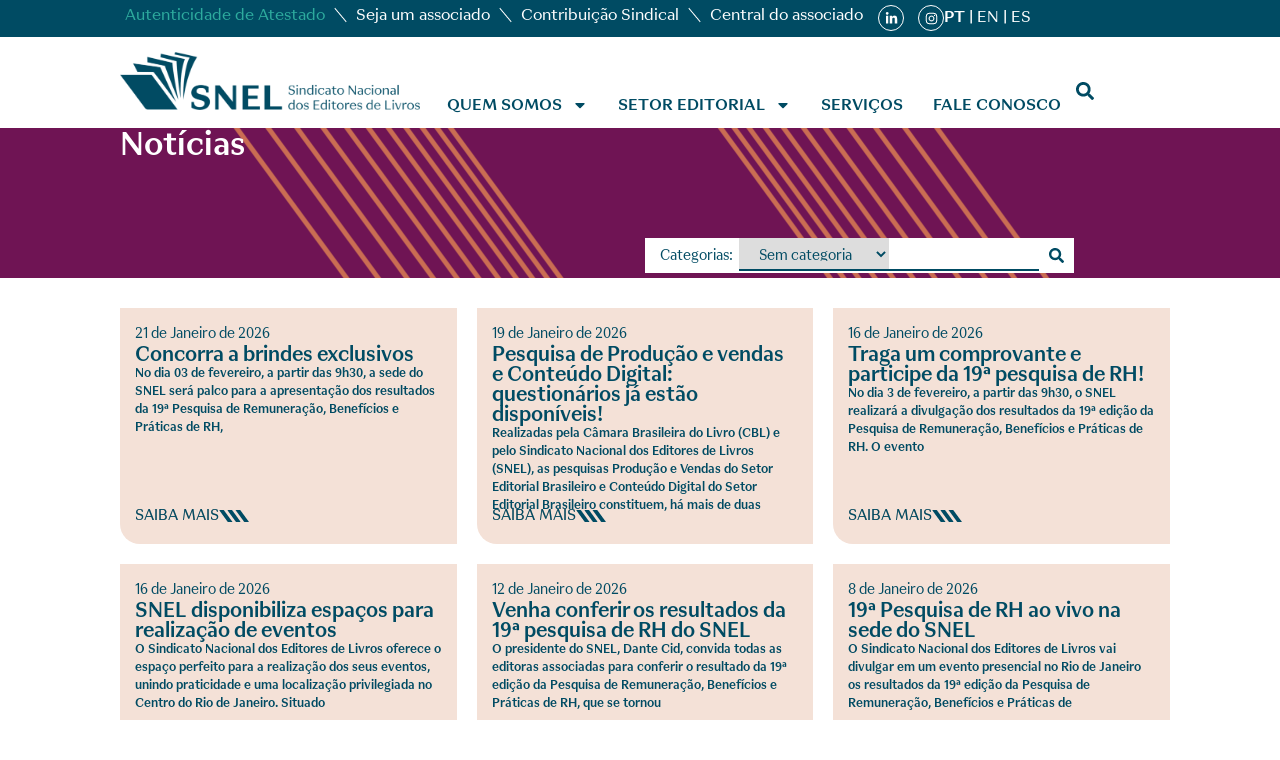

--- FILE ---
content_type: text/html; charset=UTF-8
request_url: https://snel.org.br/category/sem-categoria/
body_size: 26172
content:
<!doctype html>
<html lang="pt-PT">
<head>
	<meta charset="UTF-8">
	<meta name="viewport" content="width=device-width, initial-scale=1">
	<link rel="profile" href="https://gmpg.org/xfn/11">
	<title>Sem categoria &#8211; SNEL &#8211; Sindicato Nacional dos Editores de Livros</title>
<meta name='robots' content='max-image-preview:large' />
	<style>img:is([sizes="auto" i], [sizes^="auto," i]) { contain-intrinsic-size: 3000px 1500px }</style>
	<link rel="alternate" type="application/rss+xml" title="SNEL - Sindicato Nacional dos Editores de Livros &raquo; Feed" href="https://snel.org.br/feed/" />
<link rel="alternate" type="application/rss+xml" title="SNEL - Sindicato Nacional dos Editores de Livros &raquo; Feed de comentários" href="https://snel.org.br/comments/feed/" />
<link rel="alternate" type="application/rss+xml" title="Feed de categorias SNEL - Sindicato Nacional dos Editores de Livros &raquo; Sem categoria" href="https://snel.org.br/category/sem-categoria/feed/" />
<script>
window._wpemojiSettings = {"baseUrl":"https:\/\/s.w.org\/images\/core\/emoji\/16.0.1\/72x72\/","ext":".png","svgUrl":"https:\/\/s.w.org\/images\/core\/emoji\/16.0.1\/svg\/","svgExt":".svg","source":{"concatemoji":"https:\/\/snel.org.br\/homosite\/wp-includes\/js\/wp-emoji-release.min.js?ver=6.8.3"}};
/*! This file is auto-generated */
!function(s,n){var o,i,e;function c(e){try{var t={supportTests:e,timestamp:(new Date).valueOf()};sessionStorage.setItem(o,JSON.stringify(t))}catch(e){}}function p(e,t,n){e.clearRect(0,0,e.canvas.width,e.canvas.height),e.fillText(t,0,0);var t=new Uint32Array(e.getImageData(0,0,e.canvas.width,e.canvas.height).data),a=(e.clearRect(0,0,e.canvas.width,e.canvas.height),e.fillText(n,0,0),new Uint32Array(e.getImageData(0,0,e.canvas.width,e.canvas.height).data));return t.every(function(e,t){return e===a[t]})}function u(e,t){e.clearRect(0,0,e.canvas.width,e.canvas.height),e.fillText(t,0,0);for(var n=e.getImageData(16,16,1,1),a=0;a<n.data.length;a++)if(0!==n.data[a])return!1;return!0}function f(e,t,n,a){switch(t){case"flag":return n(e,"\ud83c\udff3\ufe0f\u200d\u26a7\ufe0f","\ud83c\udff3\ufe0f\u200b\u26a7\ufe0f")?!1:!n(e,"\ud83c\udde8\ud83c\uddf6","\ud83c\udde8\u200b\ud83c\uddf6")&&!n(e,"\ud83c\udff4\udb40\udc67\udb40\udc62\udb40\udc65\udb40\udc6e\udb40\udc67\udb40\udc7f","\ud83c\udff4\u200b\udb40\udc67\u200b\udb40\udc62\u200b\udb40\udc65\u200b\udb40\udc6e\u200b\udb40\udc67\u200b\udb40\udc7f");case"emoji":return!a(e,"\ud83e\udedf")}return!1}function g(e,t,n,a){var r="undefined"!=typeof WorkerGlobalScope&&self instanceof WorkerGlobalScope?new OffscreenCanvas(300,150):s.createElement("canvas"),o=r.getContext("2d",{willReadFrequently:!0}),i=(o.textBaseline="top",o.font="600 32px Arial",{});return e.forEach(function(e){i[e]=t(o,e,n,a)}),i}function t(e){var t=s.createElement("script");t.src=e,t.defer=!0,s.head.appendChild(t)}"undefined"!=typeof Promise&&(o="wpEmojiSettingsSupports",i=["flag","emoji"],n.supports={everything:!0,everythingExceptFlag:!0},e=new Promise(function(e){s.addEventListener("DOMContentLoaded",e,{once:!0})}),new Promise(function(t){var n=function(){try{var e=JSON.parse(sessionStorage.getItem(o));if("object"==typeof e&&"number"==typeof e.timestamp&&(new Date).valueOf()<e.timestamp+604800&&"object"==typeof e.supportTests)return e.supportTests}catch(e){}return null}();if(!n){if("undefined"!=typeof Worker&&"undefined"!=typeof OffscreenCanvas&&"undefined"!=typeof URL&&URL.createObjectURL&&"undefined"!=typeof Blob)try{var e="postMessage("+g.toString()+"("+[JSON.stringify(i),f.toString(),p.toString(),u.toString()].join(",")+"));",a=new Blob([e],{type:"text/javascript"}),r=new Worker(URL.createObjectURL(a),{name:"wpTestEmojiSupports"});return void(r.onmessage=function(e){c(n=e.data),r.terminate(),t(n)})}catch(e){}c(n=g(i,f,p,u))}t(n)}).then(function(e){for(var t in e)n.supports[t]=e[t],n.supports.everything=n.supports.everything&&n.supports[t],"flag"!==t&&(n.supports.everythingExceptFlag=n.supports.everythingExceptFlag&&n.supports[t]);n.supports.everythingExceptFlag=n.supports.everythingExceptFlag&&!n.supports.flag,n.DOMReady=!1,n.readyCallback=function(){n.DOMReady=!0}}).then(function(){return e}).then(function(){var e;n.supports.everything||(n.readyCallback(),(e=n.source||{}).concatemoji?t(e.concatemoji):e.wpemoji&&e.twemoji&&(t(e.twemoji),t(e.wpemoji)))}))}((window,document),window._wpemojiSettings);
</script>

<style id='wp-emoji-styles-inline-css'>

	img.wp-smiley, img.emoji {
		display: inline !important;
		border: none !important;
		box-shadow: none !important;
		height: 1em !important;
		width: 1em !important;
		margin: 0 0.07em !important;
		vertical-align: -0.1em !important;
		background: none !important;
		padding: 0 !important;
	}
</style>
<link rel='stylesheet' id='wp-block-library-css' href='https://snel.org.br/homosite/wp-includes/css/dist/block-library/style.min.css?ver=6.8.3' media='all' />
<style id='global-styles-inline-css'>
:root{--wp--preset--aspect-ratio--square: 1;--wp--preset--aspect-ratio--4-3: 4/3;--wp--preset--aspect-ratio--3-4: 3/4;--wp--preset--aspect-ratio--3-2: 3/2;--wp--preset--aspect-ratio--2-3: 2/3;--wp--preset--aspect-ratio--16-9: 16/9;--wp--preset--aspect-ratio--9-16: 9/16;--wp--preset--color--black: #000000;--wp--preset--color--cyan-bluish-gray: #abb8c3;--wp--preset--color--white: #ffffff;--wp--preset--color--pale-pink: #f78da7;--wp--preset--color--vivid-red: #cf2e2e;--wp--preset--color--luminous-vivid-orange: #ff6900;--wp--preset--color--luminous-vivid-amber: #fcb900;--wp--preset--color--light-green-cyan: #7bdcb5;--wp--preset--color--vivid-green-cyan: #00d084;--wp--preset--color--pale-cyan-blue: #8ed1fc;--wp--preset--color--vivid-cyan-blue: #0693e3;--wp--preset--color--vivid-purple: #9b51e0;--wp--preset--gradient--vivid-cyan-blue-to-vivid-purple: linear-gradient(135deg,rgba(6,147,227,1) 0%,rgb(155,81,224) 100%);--wp--preset--gradient--light-green-cyan-to-vivid-green-cyan: linear-gradient(135deg,rgb(122,220,180) 0%,rgb(0,208,130) 100%);--wp--preset--gradient--luminous-vivid-amber-to-luminous-vivid-orange: linear-gradient(135deg,rgba(252,185,0,1) 0%,rgba(255,105,0,1) 100%);--wp--preset--gradient--luminous-vivid-orange-to-vivid-red: linear-gradient(135deg,rgba(255,105,0,1) 0%,rgb(207,46,46) 100%);--wp--preset--gradient--very-light-gray-to-cyan-bluish-gray: linear-gradient(135deg,rgb(238,238,238) 0%,rgb(169,184,195) 100%);--wp--preset--gradient--cool-to-warm-spectrum: linear-gradient(135deg,rgb(74,234,220) 0%,rgb(151,120,209) 20%,rgb(207,42,186) 40%,rgb(238,44,130) 60%,rgb(251,105,98) 80%,rgb(254,248,76) 100%);--wp--preset--gradient--blush-light-purple: linear-gradient(135deg,rgb(255,206,236) 0%,rgb(152,150,240) 100%);--wp--preset--gradient--blush-bordeaux: linear-gradient(135deg,rgb(254,205,165) 0%,rgb(254,45,45) 50%,rgb(107,0,62) 100%);--wp--preset--gradient--luminous-dusk: linear-gradient(135deg,rgb(255,203,112) 0%,rgb(199,81,192) 50%,rgb(65,88,208) 100%);--wp--preset--gradient--pale-ocean: linear-gradient(135deg,rgb(255,245,203) 0%,rgb(182,227,212) 50%,rgb(51,167,181) 100%);--wp--preset--gradient--electric-grass: linear-gradient(135deg,rgb(202,248,128) 0%,rgb(113,206,126) 100%);--wp--preset--gradient--midnight: linear-gradient(135deg,rgb(2,3,129) 0%,rgb(40,116,252) 100%);--wp--preset--font-size--small: 13px;--wp--preset--font-size--medium: 20px;--wp--preset--font-size--large: 36px;--wp--preset--font-size--x-large: 42px;--wp--preset--spacing--20: 0.44rem;--wp--preset--spacing--30: 0.67rem;--wp--preset--spacing--40: 1rem;--wp--preset--spacing--50: 1.5rem;--wp--preset--spacing--60: 2.25rem;--wp--preset--spacing--70: 3.38rem;--wp--preset--spacing--80: 5.06rem;--wp--preset--shadow--natural: 6px 6px 9px rgba(0, 0, 0, 0.2);--wp--preset--shadow--deep: 12px 12px 50px rgba(0, 0, 0, 0.4);--wp--preset--shadow--sharp: 6px 6px 0px rgba(0, 0, 0, 0.2);--wp--preset--shadow--outlined: 6px 6px 0px -3px rgba(255, 255, 255, 1), 6px 6px rgba(0, 0, 0, 1);--wp--preset--shadow--crisp: 6px 6px 0px rgba(0, 0, 0, 1);}:root { --wp--style--global--content-size: 800px;--wp--style--global--wide-size: 1200px; }:where(body) { margin: 0; }.wp-site-blocks > .alignleft { float: left; margin-right: 2em; }.wp-site-blocks > .alignright { float: right; margin-left: 2em; }.wp-site-blocks > .aligncenter { justify-content: center; margin-left: auto; margin-right: auto; }:where(.wp-site-blocks) > * { margin-block-start: 24px; margin-block-end: 0; }:where(.wp-site-blocks) > :first-child { margin-block-start: 0; }:where(.wp-site-blocks) > :last-child { margin-block-end: 0; }:root { --wp--style--block-gap: 24px; }:root :where(.is-layout-flow) > :first-child{margin-block-start: 0;}:root :where(.is-layout-flow) > :last-child{margin-block-end: 0;}:root :where(.is-layout-flow) > *{margin-block-start: 24px;margin-block-end: 0;}:root :where(.is-layout-constrained) > :first-child{margin-block-start: 0;}:root :where(.is-layout-constrained) > :last-child{margin-block-end: 0;}:root :where(.is-layout-constrained) > *{margin-block-start: 24px;margin-block-end: 0;}:root :where(.is-layout-flex){gap: 24px;}:root :where(.is-layout-grid){gap: 24px;}.is-layout-flow > .alignleft{float: left;margin-inline-start: 0;margin-inline-end: 2em;}.is-layout-flow > .alignright{float: right;margin-inline-start: 2em;margin-inline-end: 0;}.is-layout-flow > .aligncenter{margin-left: auto !important;margin-right: auto !important;}.is-layout-constrained > .alignleft{float: left;margin-inline-start: 0;margin-inline-end: 2em;}.is-layout-constrained > .alignright{float: right;margin-inline-start: 2em;margin-inline-end: 0;}.is-layout-constrained > .aligncenter{margin-left: auto !important;margin-right: auto !important;}.is-layout-constrained > :where(:not(.alignleft):not(.alignright):not(.alignfull)){max-width: var(--wp--style--global--content-size);margin-left: auto !important;margin-right: auto !important;}.is-layout-constrained > .alignwide{max-width: var(--wp--style--global--wide-size);}body .is-layout-flex{display: flex;}.is-layout-flex{flex-wrap: wrap;align-items: center;}.is-layout-flex > :is(*, div){margin: 0;}body .is-layout-grid{display: grid;}.is-layout-grid > :is(*, div){margin: 0;}body{padding-top: 0px;padding-right: 0px;padding-bottom: 0px;padding-left: 0px;}a:where(:not(.wp-element-button)){text-decoration: underline;}:root :where(.wp-element-button, .wp-block-button__link){background-color: #32373c;border-width: 0;color: #fff;font-family: inherit;font-size: inherit;line-height: inherit;padding: calc(0.667em + 2px) calc(1.333em + 2px);text-decoration: none;}.has-black-color{color: var(--wp--preset--color--black) !important;}.has-cyan-bluish-gray-color{color: var(--wp--preset--color--cyan-bluish-gray) !important;}.has-white-color{color: var(--wp--preset--color--white) !important;}.has-pale-pink-color{color: var(--wp--preset--color--pale-pink) !important;}.has-vivid-red-color{color: var(--wp--preset--color--vivid-red) !important;}.has-luminous-vivid-orange-color{color: var(--wp--preset--color--luminous-vivid-orange) !important;}.has-luminous-vivid-amber-color{color: var(--wp--preset--color--luminous-vivid-amber) !important;}.has-light-green-cyan-color{color: var(--wp--preset--color--light-green-cyan) !important;}.has-vivid-green-cyan-color{color: var(--wp--preset--color--vivid-green-cyan) !important;}.has-pale-cyan-blue-color{color: var(--wp--preset--color--pale-cyan-blue) !important;}.has-vivid-cyan-blue-color{color: var(--wp--preset--color--vivid-cyan-blue) !important;}.has-vivid-purple-color{color: var(--wp--preset--color--vivid-purple) !important;}.has-black-background-color{background-color: var(--wp--preset--color--black) !important;}.has-cyan-bluish-gray-background-color{background-color: var(--wp--preset--color--cyan-bluish-gray) !important;}.has-white-background-color{background-color: var(--wp--preset--color--white) !important;}.has-pale-pink-background-color{background-color: var(--wp--preset--color--pale-pink) !important;}.has-vivid-red-background-color{background-color: var(--wp--preset--color--vivid-red) !important;}.has-luminous-vivid-orange-background-color{background-color: var(--wp--preset--color--luminous-vivid-orange) !important;}.has-luminous-vivid-amber-background-color{background-color: var(--wp--preset--color--luminous-vivid-amber) !important;}.has-light-green-cyan-background-color{background-color: var(--wp--preset--color--light-green-cyan) !important;}.has-vivid-green-cyan-background-color{background-color: var(--wp--preset--color--vivid-green-cyan) !important;}.has-pale-cyan-blue-background-color{background-color: var(--wp--preset--color--pale-cyan-blue) !important;}.has-vivid-cyan-blue-background-color{background-color: var(--wp--preset--color--vivid-cyan-blue) !important;}.has-vivid-purple-background-color{background-color: var(--wp--preset--color--vivid-purple) !important;}.has-black-border-color{border-color: var(--wp--preset--color--black) !important;}.has-cyan-bluish-gray-border-color{border-color: var(--wp--preset--color--cyan-bluish-gray) !important;}.has-white-border-color{border-color: var(--wp--preset--color--white) !important;}.has-pale-pink-border-color{border-color: var(--wp--preset--color--pale-pink) !important;}.has-vivid-red-border-color{border-color: var(--wp--preset--color--vivid-red) !important;}.has-luminous-vivid-orange-border-color{border-color: var(--wp--preset--color--luminous-vivid-orange) !important;}.has-luminous-vivid-amber-border-color{border-color: var(--wp--preset--color--luminous-vivid-amber) !important;}.has-light-green-cyan-border-color{border-color: var(--wp--preset--color--light-green-cyan) !important;}.has-vivid-green-cyan-border-color{border-color: var(--wp--preset--color--vivid-green-cyan) !important;}.has-pale-cyan-blue-border-color{border-color: var(--wp--preset--color--pale-cyan-blue) !important;}.has-vivid-cyan-blue-border-color{border-color: var(--wp--preset--color--vivid-cyan-blue) !important;}.has-vivid-purple-border-color{border-color: var(--wp--preset--color--vivid-purple) !important;}.has-vivid-cyan-blue-to-vivid-purple-gradient-background{background: var(--wp--preset--gradient--vivid-cyan-blue-to-vivid-purple) !important;}.has-light-green-cyan-to-vivid-green-cyan-gradient-background{background: var(--wp--preset--gradient--light-green-cyan-to-vivid-green-cyan) !important;}.has-luminous-vivid-amber-to-luminous-vivid-orange-gradient-background{background: var(--wp--preset--gradient--luminous-vivid-amber-to-luminous-vivid-orange) !important;}.has-luminous-vivid-orange-to-vivid-red-gradient-background{background: var(--wp--preset--gradient--luminous-vivid-orange-to-vivid-red) !important;}.has-very-light-gray-to-cyan-bluish-gray-gradient-background{background: var(--wp--preset--gradient--very-light-gray-to-cyan-bluish-gray) !important;}.has-cool-to-warm-spectrum-gradient-background{background: var(--wp--preset--gradient--cool-to-warm-spectrum) !important;}.has-blush-light-purple-gradient-background{background: var(--wp--preset--gradient--blush-light-purple) !important;}.has-blush-bordeaux-gradient-background{background: var(--wp--preset--gradient--blush-bordeaux) !important;}.has-luminous-dusk-gradient-background{background: var(--wp--preset--gradient--luminous-dusk) !important;}.has-pale-ocean-gradient-background{background: var(--wp--preset--gradient--pale-ocean) !important;}.has-electric-grass-gradient-background{background: var(--wp--preset--gradient--electric-grass) !important;}.has-midnight-gradient-background{background: var(--wp--preset--gradient--midnight) !important;}.has-small-font-size{font-size: var(--wp--preset--font-size--small) !important;}.has-medium-font-size{font-size: var(--wp--preset--font-size--medium) !important;}.has-large-font-size{font-size: var(--wp--preset--font-size--large) !important;}.has-x-large-font-size{font-size: var(--wp--preset--font-size--x-large) !important;}
:root :where(.wp-block-pullquote){font-size: 1.5em;line-height: 1.6;}
</style>
<link rel='stylesheet' id='contact-form-7-css' href='https://snel.org.br/homosite/wp-content/plugins/contact-form-7/includes/css/styles.css?ver=6.1.4' media='all' />
<link rel='stylesheet' id='SFSImainCss-css' href='https://snel.org.br/homosite/wp-content/plugins/ultimate-social-media-icons/css/sfsi-style.css?ver=2.9.6' media='all' />
<link rel='stylesheet' id='hello-elementor-css' href='https://snel.org.br/homosite/wp-content/themes/hello-elementor/assets/css/reset.css?ver=3.4.6' media='all' />
<link rel='stylesheet' id='hello-elementor-theme-style-css' href='https://snel.org.br/homosite/wp-content/themes/hello-elementor/assets/css/theme.css?ver=3.4.6' media='all' />
<link rel='stylesheet' id='hello-elementor-header-footer-css' href='https://snel.org.br/homosite/wp-content/themes/hello-elementor/assets/css/header-footer.css?ver=3.4.6' media='all' />
<link rel='stylesheet' id='elementor-frontend-css' href='https://snel.org.br/homosite/wp-content/plugins/elementor/assets/css/frontend.min.css?ver=3.33.2' media='all' />
<link rel='stylesheet' id='elementor-post-17-css' href='https://snel.org.br/homosite/wp-content/uploads/elementor/css/post-17.css?ver=1769037043' media='all' />
<link rel='stylesheet' id='widget-nav-menu-css' href='https://snel.org.br/homosite/wp-content/plugins/pro-elements/assets/css/widget-nav-menu.min.css?ver=3.33.1' media='all' />
<link rel='stylesheet' id='widget-social-icons-css' href='https://snel.org.br/homosite/wp-content/plugins/elementor/assets/css/widget-social-icons.min.css?ver=3.33.2' media='all' />
<link rel='stylesheet' id='e-apple-webkit-css' href='https://snel.org.br/homosite/wp-content/plugins/elementor/assets/css/conditionals/apple-webkit.min.css?ver=3.33.2' media='all' />
<link rel='stylesheet' id='widget-image-css' href='https://snel.org.br/homosite/wp-content/plugins/elementor/assets/css/widget-image.min.css?ver=3.33.2' media='all' />
<link rel='stylesheet' id='e-sticky-css' href='https://snel.org.br/homosite/wp-content/plugins/pro-elements/assets/css/modules/sticky.min.css?ver=3.33.1' media='all' />
<link rel='stylesheet' id='widget-search-css' href='https://snel.org.br/homosite/wp-content/plugins/pro-elements/assets/css/widget-search.min.css?ver=3.33.1' media='all' />
<link rel='stylesheet' id='e-animation-fadeInRight-css' href='https://snel.org.br/homosite/wp-content/plugins/elementor/assets/lib/animations/styles/fadeInRight.min.css?ver=3.33.2' media='all' />
<link rel='stylesheet' id='e-animation-fadeIn-css' href='https://snel.org.br/homosite/wp-content/plugins/elementor/assets/lib/animations/styles/fadeIn.min.css?ver=3.33.2' media='all' />
<link rel='stylesheet' id='widget-off-canvas-css' href='https://snel.org.br/homosite/wp-content/plugins/pro-elements/assets/css/widget-off-canvas.min.css?ver=3.33.1' media='all' />
<link rel='stylesheet' id='widget-heading-css' href='https://snel.org.br/homosite/wp-content/plugins/elementor/assets/css/widget-heading.min.css?ver=3.33.2' media='all' />
<link rel='stylesheet' id='swiper-css' href='https://snel.org.br/homosite/wp-content/plugins/elementor/assets/lib/swiper/v8/css/swiper.min.css?ver=8.4.5' media='all' />
<link rel='stylesheet' id='e-swiper-css' href='https://snel.org.br/homosite/wp-content/plugins/elementor/assets/css/conditionals/e-swiper.min.css?ver=3.33.2' media='all' />
<link rel='stylesheet' id='widget-loop-common-css' href='https://snel.org.br/homosite/wp-content/plugins/pro-elements/assets/css/widget-loop-common.min.css?ver=3.33.1' media='all' />
<link rel='stylesheet' id='widget-loop-grid-css' href='https://snel.org.br/homosite/wp-content/plugins/pro-elements/assets/css/widget-loop-grid.min.css?ver=3.33.1' media='all' />
<link rel='stylesheet' id='elementor-post-43-css' href='https://snel.org.br/homosite/wp-content/uploads/elementor/css/post-43.css?ver=1769037044' media='all' />
<link rel='stylesheet' id='elementor-post-68-css' href='https://snel.org.br/homosite/wp-content/uploads/elementor/css/post-68.css?ver=1769037044' media='all' />
<link rel='stylesheet' id='elementor-post-328-css' href='https://snel.org.br/homosite/wp-content/uploads/elementor/css/post-328.css?ver=1769037055' media='all' />
<link rel='stylesheet' id='tablepress-default-css' href='https://snel.org.br/homosite/wp-content/plugins/tablepress/css/build/default.css?ver=3.2.5' media='all' />
<script src="https://snel.org.br/homosite/wp-includes/js/jquery/jquery.min.js?ver=3.7.1" id="jquery-core-js"></script>
<script src="https://snel.org.br/homosite/wp-includes/js/jquery/jquery-migrate.min.js?ver=3.4.1" id="jquery-migrate-js"></script>
<link rel="https://api.w.org/" href="https://snel.org.br/wp-json/" /><link rel="alternate" title="JSON" type="application/json" href="https://snel.org.br/wp-json/wp/v2/categories/36" /><link rel="EditURI" type="application/rsd+xml" title="RSD" href="https://snel.org.br/homosite/xmlrpc.php?rsd" />
<meta name="generator" content="WordPress 6.8.3" />
<meta name="follow.[base64]" content="3DhCwNGU5AexXeLDfwEm"/><meta name="generator" content="Elementor 3.33.2; features: e_font_icon_svg, additional_custom_breakpoints; settings: css_print_method-external, google_font-disabled, font_display-auto">
			<style>
				.e-con.e-parent:nth-of-type(n+4):not(.e-lazyloaded):not(.e-no-lazyload),
				.e-con.e-parent:nth-of-type(n+4):not(.e-lazyloaded):not(.e-no-lazyload) * {
					background-image: none !important;
				}
				@media screen and (max-height: 1024px) {
					.e-con.e-parent:nth-of-type(n+3):not(.e-lazyloaded):not(.e-no-lazyload),
					.e-con.e-parent:nth-of-type(n+3):not(.e-lazyloaded):not(.e-no-lazyload) * {
						background-image: none !important;
					}
				}
				@media screen and (max-height: 640px) {
					.e-con.e-parent:nth-of-type(n+2):not(.e-lazyloaded):not(.e-no-lazyload),
					.e-con.e-parent:nth-of-type(n+2):not(.e-lazyloaded):not(.e-no-lazyload) * {
						background-image: none !important;
					}
				}
			</style>
			<link rel="icon" href="https://snel.org.br/homosite/wp-content/uploads/2025/02/SNEL-favicon.png" sizes="32x32" />
<link rel="icon" href="https://snel.org.br/homosite/wp-content/uploads/2025/02/SNEL-favicon.png" sizes="192x192" />
<link rel="apple-touch-icon" href="https://snel.org.br/homosite/wp-content/uploads/2025/02/SNEL-favicon.png" />
<meta name="msapplication-TileImage" content="https://snel.org.br/homosite/wp-content/uploads/2025/02/SNEL-favicon.png" />
		<style id="wp-custom-css">
			body, a, div, span, p{
	font-family: var(--e-global-typography-text-font-family), Sans-serif !important;
}
.elementor-widget-container .e-con-inner{ margin: 0 !important}

.hisDir h4{margin:25px 0px 5px 0px !important; font-size:18px}

.hisDir p{font-size: 14px}

.botaoSNEL a, .botaoSNEL summary{
	display: inline-table;
	transform: skew(30deg);
	min-height: 80px !important;
	border-radius:0px 0px 0px 7px !important;
	margin-left:40px;
}

.botaoSNEL button{
	display: inline-table;
	transform: skew(30deg);
	padding: 10px 0px 0px 0px !important;
	min-height: 50px !important;
	border-radius:0px 0px 0px 7px !important;
}

.botaoSNEL button>span{
	padding:0px !important;
}

.botaoSNEL a>span, .botaoSNEL button>span, .botaoSNEL summary>span{
    transform: skew(-30deg);
    display: table-cell;
    vertical-align: bottom;
		padding: 0px 0px 0px 15px; 
}

.botaoSNEL a>svg{
	transform: skew(-30deg);
  display: table-cell;
  vertical-align: bottom;
	margin-top: 7px;
}

.ml-2 button{
	margin: 0px 20px !important;
}

.btnSuper a{
	min-height: 40px !important;
	border-radius:0px 0px 0px 5px !important;
	margin-left: 0px !important;
	padding: 6px 10px;
}

.contSlider{
	display: inline-table;
	transform: skew(30deg);
	border-radius: 0px 0px 0px 30px
}

nav a:focus{color: var(--e-global-color-537bc0a) !important;}

.botaoSNEL_Social .elementor-share-btn{
	transform: skew(30deg);
	border-radius:0px 0px 0px 7px !important;
	height:auto !important;
	padding: 10px 5px 2px 5px;
}
.botaoSNEL_Social span{
	transform: skew(-30deg);
}

.homeInterno p{
	padding: 0; margin: 0;
}

#usm-admin-notification-widget{
	display: none !important;
}

.categoria h5{
	color: var(--e-global-color-primary);
	font-family: var(--e-global-typography-primary-font-family), Sans-serif;
  font-weight: var(--e-global-typography-primary-font-weight);
}

.categoria ul{
	    list-style-type: none;
	    line-height: 30px;
}
.gtranslate_wrapper a {
	margin: 0px 2px;}
#formAssociado p{
	margin: 20px 0px 0px 0px;
}
.linkEstatuto{
	display: contents !important;
	    transform: none !important;
  margin-left: 0px !important;
}

/*Novos Ajustes*/
::placeholder{
	color: var(--e-global-color-primary);
}
.menuSuper .elementor-nav-menu>li:not(:last-child):after{
	transform: rotate(320deg);
}
.menuSuper ul > li:first-child a{
	color: var(--e-global-color-secondary) !important;
}
.traducao a, .traducao{
	color:var(--e-global-color-897f4a1) !important;
}
.menuSNEL_Prin .sub-menu{
	border: 1px solid #004b63 !important;
  border-radius: 0 0 0 20px !important;
}
.menuSNEL_Prin a:focus {
    color: var(--e-global-color-secondary) !important;
}
.fundoHomeText{
	height: 700px;
  background: linear-gradient(
40deg, #2dab9e 0% 0%, #004b63 60% 100%);
  position: relative;
  width: 70%;
  clip-path: polygon(0 0, 55% 0, 100% 100%, 15% 100%, 0 70%);
}

.fundoPart2{
	background: #D3E8E4;
  height: 100%;
  z-index: 0;
  width: 100%;
  clip-path: polygon(0 0, 35% 0, 70% 100%, 10% 100%, 0 70%);
}
.formAndBtn .elementor-form-fields-wrapper{
	display: table-cell;
	background: #fff;
}
.formAndBtn .elementor-field-type-email{
	width: 400px;
	float: left;
}
.formAndBtn button{
	clip-path: polygon(0 0, 100% 0, 100% 100%, 30% 100%, 0 0%);
	border-radius:0;
}

.formAndBtn .elementor-field-type-submit{
	text-align: right;
	width: auto;
}
.CabecPage{
  height: 150px;
  z-index: 0;
  width: 100%;
  clip-path: polygon(0 0, 30% 0, 40% 100%, 4% 100%, 0% 50%);
}
.CabecPage190{
  height: 100%;
  z-index: 0;
  width: 100%;
  clip-path: polygon(0 0, 30% 0, 40% 100%, 4% 100%, 0% 50%);
}
.divPesquisa>div{
	background-color: #fff !important;
}

.divPesquisa .elementor-widget-container{
  display: flex;
  color: var(--e-global-color-primary);
	background-color: #fff;
	height: 35px !important;
}
.divPesquisa h5{
  margin: 9px 6px 0 15px !important;
	font-size: 14px !important;
}
.divPesquisa input, .divPesquisa select{
	border: 0;
  border-bottom: 2px solid var(--e-global-color-primary);
  height: 33px;
  border-radius: 0;
	font-size: 14px !important;
	color: var(--e-global-color-primary);
	width: 150px;
}
.formAndBtnHtml input{
	border:none;
	border-radius:0;
}
.formAndBtnHtml input[type="number"]{
	color: var(--e-global-color-primary);
}
.formAndBtnHtml input[type="submit"]{
  clip-path: polygon(0 0, 100% 0, 100% 100%, 30% 100%, 0 0%);
  padding-left: 40px;
}
.formAndBtnHtml div{
	float:left;
	background: #fff;
}
.resultAtest{
	padding: 20px;
	color: var(--e-global-color-primary);
}
.servCont{
	clip-path: polygon(0 0, 80% 0, 100% 100%, 0% 100%, 0% 100%);
}
.btnSNEL svg{
	font-size: 2em;
}

.btnForm button{
	clip-path: polygon(0 0, 100% 0, 100% 100%, 30% 100%, 0 0%);
}
.btnFale button{
	margin-top:-5px !important;
}
.fill-Azul path{
	fill: var(--e-global-color-primary);
}
.fill-Branco path{
	fill: var(--e-global-color-897f4a1);
}
.noticias .elementor-post__read-more{
	background: url(https://snel.cty.com.br/wp-content/uploads/2025/10/svg-btn.svg) no-repeat;
  background-size: contain;
  background-position: right;
}
.listPesquisa li::after{
	transform: rotate(320deg);
}
.premios{
	display: flex;
  color: var(--e-global-color-primary);
  background: #FFF;
  padding: 5px 15px;
}
.premios span{
	font-weight: 600;
  padding: 2px 6px;
}
.premios select{
	padding: 2px 5px;
	border: 0;
  border-bottom: 1px solid;
  border-radius: 0;
	font-weight: 600;
  color: var(--e-global-color-primary);
}

.feiras span{
	padding: 5px 6px !important;
}

.feiras{
	padding: 1px 15px !important;
}

.feiras select{
	width: 210px !important;
}

.premioBox{
	height:250px;
	overflow: auto;
}

.searchMenu form{
	direction: rtl;
}
.searchMenu form>div{
	direction: initial;
}

.menuMobOff nav>ul>li>a, .menuMobOff nav>ul>li>a>span>svg>path{
	font-weight: 600 !important;
	color: var(--e-global-color-primary) !important;
	fill: var(--e-global-color-primary) !important;
}

.menuMobOff nav a{
	color: #fff !important;
	fill: #fff !important;
}

.menuMobOff a:focus{
	background: #f000 !important;
}

.tabelaContribuicao tbody tr td{
	background-color: #fff !important;
	border: 1px solid #ccc;
}
.tabelaContribuicao thead th{
	background-color: var(--e-global-color-secondary) !important;
	color:#FFF;
}
.elementor-divider{
	--divider-border-width: 2px !important;
}

ul.elementor-nav-menu > li:has(ul a.elementor-item-active) > a::before{
	content: "";
	background: var(--e-global-color-primary) !important;
	opacity: 1 !important;
	width: 85%;
	height: 2px;
	position: absolute;
	bottom: 10px;
}

div.menuSNEL_Prin ul.elementor-nav-menu > li > a.elementor-item-active::before{
	content: "";
	background: var(--e-global-color-primary) !important;
	opacity: 1 !important;
	width: calc(100% - 28px);
	height: 2px;
	position: absolute;
	bottom: 10px;
}

ul.elementor-nav-menu > li:has(ul a.elementor-item-active) > a, ul.elementor-nav-menu > li {
	position: relative;
}
body:not(.rtl) .elementor-3062 .elementor-element.elementor-element-3a91543{
	left: auto !important;
}

/*Novos ajustes responsividade*/
@media screen and (max-width: 1024px){
  .fundoHomeText{
	  height: 450px;
		width: 80%;
		clip-path: polygon(0 0, 55% 0, 100% 100%, 0% 100%, 0 70%);
	}
	.fundoPart2{
		clip-path: polygon(0 0, 50% 0, 100% 100%, 20% 100%, 0 60%);
	}
	.menuSNEL_Prin .sub-menu{
	border: none !important;
  }
	.CabecPage190{
	clip-path: polygon(0 0, 35% 0, 50% 100%, 6% 100%, 0% 60%)
	}
}
@media screen and (max-width: 767px){
  .fundoHomeText{
	  height: 300px;
		width: 95%;
	}
	.fundoPart2{
		clip-path: polygon(0 0, 100% 0, 100% 100%, 0% 100%, 0 70%);
	}
	.formAndBtn .elementor-field-type-email{
	  width: 200px;
   }
	.divPesquisa input, .divPesquisa select{
		width:100px;
	}
	.CabecPage{
     clip-path: polygon(0% 0%, 60% 0%, 80% 100%, 10% 100%, 0% 60%);
   }
	.servCont{
	    clip-path: polygon(0 0, 100% 0, 100% 100%, 0% 100%, 0% 100%);
	}
	.CabecPage190{
		clip-path:none;
	}
}		</style>
		</head>
<body data-rsssl=1 class="archive category category-sem-categoria category-36 wp-custom-logo wp-embed-responsive wp-theme-hello-elementor sfsi_actvite_theme_default eio-default ally-default hello-elementor-default elementor-page-328 elementor-default elementor-template-full-width elementor-kit-17">


<a class="skip-link screen-reader-text" href="#content">Pular para o conteúdo</a>

		<header data-elementor-type="header" data-elementor-id="43" class="elementor elementor-43 elementor-location-header" data-elementor-post-type="elementor_library">
			<div class="elementor-element elementor-element-638a3b8 e-con-full e-transform e-flex e-con e-parent" data-id="638a3b8" data-element_type="container" data-settings="{&quot;background_background&quot;:&quot;classic&quot;,&quot;animation&quot;:&quot;none&quot;,&quot;sticky&quot;:&quot;top&quot;,&quot;sticky_on&quot;:[&quot;desktop&quot;,&quot;tablet&quot;,&quot;mobile&quot;],&quot;sticky_offset&quot;:0,&quot;sticky_effects_offset&quot;:0,&quot;sticky_anchor_link_offset&quot;:0,&quot;_transform_translateX_effect&quot;:{&quot;unit&quot;:&quot;px&quot;,&quot;size&quot;:&quot;&quot;,&quot;sizes&quot;:[]},&quot;_transform_translateX_effect_tablet&quot;:{&quot;unit&quot;:&quot;px&quot;,&quot;size&quot;:&quot;&quot;,&quot;sizes&quot;:[]},&quot;_transform_translateX_effect_mobile&quot;:{&quot;unit&quot;:&quot;px&quot;,&quot;size&quot;:&quot;&quot;,&quot;sizes&quot;:[]},&quot;_transform_translateY_effect&quot;:{&quot;unit&quot;:&quot;px&quot;,&quot;size&quot;:&quot;&quot;,&quot;sizes&quot;:[]},&quot;_transform_translateY_effect_tablet&quot;:{&quot;unit&quot;:&quot;px&quot;,&quot;size&quot;:&quot;&quot;,&quot;sizes&quot;:[]},&quot;_transform_translateY_effect_mobile&quot;:{&quot;unit&quot;:&quot;px&quot;,&quot;size&quot;:&quot;&quot;,&quot;sizes&quot;:[]}}">
		<div class="elementor-element elementor-element-32cd211 e-con-full e-flex e-con e-child" data-id="32cd211" data-element_type="container" data-settings="{&quot;background_background&quot;:&quot;gradient&quot;}">
		<div class="elementor-element elementor-element-a920b2d e-con-full elementor-hidden-tablet elementor-hidden-mobile e-flex e-con e-child" data-id="a920b2d" data-element_type="container">
				<div class="elementor-element elementor-element-a3b2484 menuSuper elementor-nav-menu--dropdown-mobile elementor-nav-menu--stretch elementor-nav-menu__text-align-center elementor-nav-menu--toggle elementor-nav-menu--burger elementor-widget elementor-widget-nav-menu" data-id="a3b2484" data-element_type="widget" data-settings="{&quot;full_width&quot;:&quot;stretch&quot;,&quot;layout&quot;:&quot;horizontal&quot;,&quot;submenu_icon&quot;:{&quot;value&quot;:&quot;&lt;svg aria-hidden=\&quot;true\&quot; class=\&quot;e-font-icon-svg e-fas-caret-down\&quot; viewBox=\&quot;0 0 320 512\&quot; xmlns=\&quot;http:\/\/www.w3.org\/2000\/svg\&quot;&gt;&lt;path d=\&quot;M31.3 192h257.3c17.8 0 26.7 21.5 14.1 34.1L174.1 354.8c-7.8 7.8-20.5 7.8-28.3 0L17.2 226.1C4.6 213.5 13.5 192 31.3 192z\&quot;&gt;&lt;\/path&gt;&lt;\/svg&gt;&quot;,&quot;library&quot;:&quot;fa-solid&quot;},&quot;toggle&quot;:&quot;burger&quot;}" data-widget_type="nav-menu.default">
								<nav aria-label="SuperiorMenu" class="elementor-nav-menu--main elementor-nav-menu__container elementor-nav-menu--layout-horizontal e--pointer-none">
				<ul id="menu-1-a3b2484" class="elementor-nav-menu"><li class="menu-item menu-item-type-post_type menu-item-object-page menu-item-2953"><a href="https://snel.org.br/verificar-a-autenticidade-da-carta/" class="elementor-item">Autenticidade de Atestado</a></li>
<li class="menu-item menu-item-type-post_type menu-item-object-page menu-item-2952"><a href="https://snel.org.br/seja-um-associado/" class="elementor-item">Seja um associado</a></li>
<li class="menu-item menu-item-type-post_type menu-item-object-page menu-item-14883"><a href="https://snel.org.br/contribuicao-sindical/" class="elementor-item">Contribuição Sindical</a></li>
<li class="menu-item menu-item-type-custom menu-item-object-custom menu-item-2954"><a href="https://snel.tcsdigital.com.br/DIGITAL/central/Admin/Default.aspx" class="elementor-item">Central do associado</a></li>
</ul>			</nav>
					<div class="elementor-menu-toggle" role="button" tabindex="0" aria-label="Menu Toggle" aria-expanded="false">
			<svg aria-hidden="true" role="presentation" class="elementor-menu-toggle__icon--open e-font-icon-svg e-fas-plus" viewBox="0 0 448 512" xmlns="http://www.w3.org/2000/svg"><path d="M416 208H272V64c0-17.67-14.33-32-32-32h-32c-17.67 0-32 14.33-32 32v144H32c-17.67 0-32 14.33-32 32v32c0 17.67 14.33 32 32 32h144v144c0 17.67 14.33 32 32 32h32c17.67 0 32-14.33 32-32V304h144c17.67 0 32-14.33 32-32v-32c0-17.67-14.33-32-32-32z"></path></svg><svg aria-hidden="true" role="presentation" class="elementor-menu-toggle__icon--close e-font-icon-svg e-eicon-close" viewBox="0 0 1000 1000" xmlns="http://www.w3.org/2000/svg"><path d="M742 167L500 408 258 167C246 154 233 150 217 150 196 150 179 158 167 167 154 179 150 196 150 212 150 229 154 242 171 254L408 500 167 742C138 771 138 800 167 829 196 858 225 858 254 829L496 587 738 829C750 842 767 846 783 846 800 846 817 842 829 829 842 817 846 804 846 783 846 767 842 750 829 737L588 500 833 258C863 229 863 200 833 171 804 137 775 137 742 167Z"></path></svg>		</div>
					<nav class="elementor-nav-menu--dropdown elementor-nav-menu__container" aria-hidden="true">
				<ul id="menu-2-a3b2484" class="elementor-nav-menu"><li class="menu-item menu-item-type-post_type menu-item-object-page menu-item-2953"><a href="https://snel.org.br/verificar-a-autenticidade-da-carta/" class="elementor-item" tabindex="-1">Autenticidade de Atestado</a></li>
<li class="menu-item menu-item-type-post_type menu-item-object-page menu-item-2952"><a href="https://snel.org.br/seja-um-associado/" class="elementor-item" tabindex="-1">Seja um associado</a></li>
<li class="menu-item menu-item-type-post_type menu-item-object-page menu-item-14883"><a href="https://snel.org.br/contribuicao-sindical/" class="elementor-item" tabindex="-1">Contribuição Sindical</a></li>
<li class="menu-item menu-item-type-custom menu-item-object-custom menu-item-2954"><a href="https://snel.tcsdigital.com.br/DIGITAL/central/Admin/Default.aspx" class="elementor-item" tabindex="-1">Central do associado</a></li>
</ul>			</nav>
						</div>
				<div class="elementor-element elementor-element-b4a58f7 elementor-shape-square elementor-grid-0 e-grid-align-center elementor-widget elementor-widget-social-icons" data-id="b4a58f7" data-element_type="widget" data-widget_type="social-icons.default">
							<div class="elementor-social-icons-wrapper elementor-grid" role="list">
							<span class="elementor-grid-item" role="listitem">
					<a class="elementor-icon elementor-social-icon elementor-social-icon-linkedin-in elementor-repeater-item-fa6dc95" href="https://br.linkedin.com/company/sindicato-nacional-dos-editores-de-livros" target="_blank">
						<span class="elementor-screen-only">Linkedin-in</span>
						<svg aria-hidden="true" class="e-font-icon-svg e-fab-linkedin-in" viewBox="0 0 448 512" xmlns="http://www.w3.org/2000/svg"><path d="M100.28 448H7.4V148.9h92.88zM53.79 108.1C24.09 108.1 0 83.5 0 53.8a53.79 53.79 0 0 1 107.58 0c0 29.7-24.1 54.3-53.79 54.3zM447.9 448h-92.68V302.4c0-34.7-.7-79.2-48.29-79.2-48.29 0-55.69 37.7-55.69 76.7V448h-92.78V148.9h89.08v40.8h1.3c12.4-23.5 42.69-48.3 87.88-48.3 94 0 111.28 61.9 111.28 142.3V448z"></path></svg>					</a>
				</span>
							<span class="elementor-grid-item" role="listitem">
					<a class="elementor-icon elementor-social-icon elementor-social-icon-instagram elementor-repeater-item-e040ec8" href="https://instagram.com/sneloficial?igshid=YmMyMTA2M2Y=" target="_blank">
						<span class="elementor-screen-only">Instagram</span>
						<svg aria-hidden="true" class="e-font-icon-svg e-fab-instagram" viewBox="0 0 448 512" xmlns="http://www.w3.org/2000/svg"><path d="M224.1 141c-63.6 0-114.9 51.3-114.9 114.9s51.3 114.9 114.9 114.9S339 319.5 339 255.9 287.7 141 224.1 141zm0 189.6c-41.1 0-74.7-33.5-74.7-74.7s33.5-74.7 74.7-74.7 74.7 33.5 74.7 74.7-33.6 74.7-74.7 74.7zm146.4-194.3c0 14.9-12 26.8-26.8 26.8-14.9 0-26.8-12-26.8-26.8s12-26.8 26.8-26.8 26.8 12 26.8 26.8zm76.1 27.2c-1.7-35.9-9.9-67.7-36.2-93.9-26.2-26.2-58-34.4-93.9-36.2-37-2.1-147.9-2.1-184.9 0-35.8 1.7-67.6 9.9-93.9 36.1s-34.4 58-36.2 93.9c-2.1 37-2.1 147.9 0 184.9 1.7 35.9 9.9 67.7 36.2 93.9s58 34.4 93.9 36.2c37 2.1 147.9 2.1 184.9 0 35.9-1.7 67.7-9.9 93.9-36.2 26.2-26.2 34.4-58 36.2-93.9 2.1-37 2.1-147.8 0-184.8zM398.8 388c-7.8 19.6-22.9 34.7-42.6 42.6-29.5 11.7-99.5 9-132.1 9s-102.7 2.6-132.1-9c-19.6-7.8-34.7-22.9-42.6-42.6-11.7-29.5-9-99.5-9-132.1s-2.6-102.7 9-132.1c7.8-19.6 22.9-34.7 42.6-42.6 29.5-11.7 99.5-9 132.1-9s102.7-2.6 132.1 9c19.6 7.8 34.7 22.9 42.6 42.6 11.7 29.5 9 99.5 9 132.1s2.7 102.7-9 132.1z"></path></svg>					</a>
				</span>
					</div>
						</div>
				<div class="elementor-element elementor-element-bb1433f traducao elementor-widget elementor-widget-shortcode" data-id="bb1433f" data-element_type="widget" data-widget_type="shortcode.default">
							<div class="elementor-shortcode"><a href="#" data-gt-lang="pt" class="gt-current-lang notranslate">PT</a> | 
<a href="#" data-gt-lang="en" class="notranslate">EN</a> | 
<a href="#" data-gt-lang="es" class="notranslate">ES</a></div>
						</div>
				</div>
				</div>
		<div class="elementor-element elementor-element-be34b3e e-flex e-con-boxed e-con e-child" data-id="be34b3e" data-element_type="container">
					<div class="e-con-inner">
		<div class="elementor-element elementor-element-a2ed5a7 e-con-full e-flex e-con e-child" data-id="a2ed5a7" data-element_type="container">
		<div class="elementor-element elementor-element-70cbae8 e-con-full e-flex e-con e-child" data-id="70cbae8" data-element_type="container">
				<div class="elementor-element elementor-element-7f31f45 elementor-widget elementor-widget-theme-site-logo elementor-widget-image" data-id="7f31f45" data-element_type="widget" data-widget_type="theme-site-logo.default">
											<a href="https://snel.org.br">
			<img fetchpriority="high" width="768" height="151" src="https://snel.org.br/homosite/wp-content/uploads/2025/02/SNEL-Horizontal-768x151.png" class="attachment-medium_large size-medium_large wp-image-582" alt="" srcset="https://snel.org.br/homosite/wp-content/uploads/2025/02/SNEL-Horizontal-768x151.png 768w, https://snel.org.br/homosite/wp-content/uploads/2025/02/SNEL-Horizontal-300x59.png 300w, https://snel.org.br/homosite/wp-content/uploads/2025/02/SNEL-Horizontal-1024x201.png 1024w, https://snel.org.br/homosite/wp-content/uploads/2025/02/SNEL-Horizontal-1536x301.png 1536w, https://snel.org.br/homosite/wp-content/uploads/2025/02/SNEL-Horizontal.png 1801w" sizes="(max-width: 768px) 100vw, 768px" />				</a>
											</div>
				</div>
		<div class="elementor-element elementor-element-242f993 e-con-full e-flex e-con e-child" data-id="242f993" data-element_type="container">
				<div class="elementor-element elementor-element-bfa9cb2 elementor-nav-menu__align-end menuSNEL_Prin elementor-nav-menu--stretch elementor-hidden-tablet elementor-hidden-mobile elementor-nav-menu--dropdown-tablet elementor-nav-menu__text-align-aside elementor-nav-menu--toggle elementor-nav-menu--burger elementor-widget elementor-widget-nav-menu" data-id="bfa9cb2" data-element_type="widget" data-settings="{&quot;full_width&quot;:&quot;stretch&quot;,&quot;layout&quot;:&quot;horizontal&quot;,&quot;submenu_icon&quot;:{&quot;value&quot;:&quot;&lt;svg aria-hidden=\&quot;true\&quot; class=\&quot;e-font-icon-svg e-fas-caret-down\&quot; viewBox=\&quot;0 0 320 512\&quot; xmlns=\&quot;http:\/\/www.w3.org\/2000\/svg\&quot;&gt;&lt;path d=\&quot;M31.3 192h257.3c17.8 0 26.7 21.5 14.1 34.1L174.1 354.8c-7.8 7.8-20.5 7.8-28.3 0L17.2 226.1C4.6 213.5 13.5 192 31.3 192z\&quot;&gt;&lt;\/path&gt;&lt;\/svg&gt;&quot;,&quot;library&quot;:&quot;fa-solid&quot;},&quot;toggle&quot;:&quot;burger&quot;}" data-widget_type="nav-menu.default">
								<nav aria-label="Menu" class="elementor-nav-menu--main elementor-nav-menu__container elementor-nav-menu--layout-horizontal e--pointer-none">
				<ul id="menu-1-bfa9cb2" class="elementor-nav-menu"><li class="menu-item menu-item-type-custom menu-item-object-custom menu-item-has-children menu-item-20"><a href="#" class="elementor-item elementor-item-anchor">Quem Somos</a>
<ul class="sub-menu elementor-nav-menu--dropdown">
	<li class="menu-item menu-item-type-post_type menu-item-object-page menu-item-298"><a href="https://snel.org.br/nossa-historia/" class="elementor-sub-item">Nossa História</a></li>
	<li class="menu-item menu-item-type-post_type menu-item-object-page menu-item-716"><a href="https://snel.org.br/presidencia/" class="elementor-sub-item">Presidência</a></li>
	<li class="menu-item menu-item-type-post_type menu-item-object-page menu-item-744"><a href="https://snel.org.br/diretoria/" class="elementor-sub-item">Diretoria</a></li>
	<li class="menu-item menu-item-type-custom menu-item-object-custom menu-item-has-children menu-item-1945"><a href="#" class="elementor-sub-item elementor-item-anchor">Projetos</a>
	<ul class="sub-menu elementor-nav-menu--dropdown">
		<li class="menu-item menu-item-type-post_type menu-item-object-page menu-item-14027"><a href="https://snel.org.br/incentivadores/" class="elementor-sub-item">Incentivadores</a></li>
		<li class="menu-item menu-item-type-post_type menu-item-object-page menu-item-6540"><a href="https://snel.org.br/campanhas/bienal/" class="elementor-sub-item">Bienal</a></li>
		<li class="menu-item menu-item-type-post_type menu-item-object-page menu-item-6541"><a href="https://snel.org.br/campanhas/bienal-nas-escolas/" class="elementor-sub-item">Bienal nas Escolas</a></li>
		<li class="menu-item menu-item-type-post_type menu-item-object-page menu-item-6563"><a href="https://snel.org.br/campanhas/aej/" class="elementor-sub-item">AEJ</a></li>
		<li class="menu-item menu-item-type-post_type menu-item-object-page menu-item-6583"><a href="https://snel.org.br/campanhas/summit/" class="elementor-sub-item">Summit</a></li>
		<li class="menu-item menu-item-type-post_type menu-item-object-page menu-item-1944"><a href="https://snel.org.br/campanhas/campanha-leia-seja/" class="elementor-sub-item">Leia.Seja.</a></li>
		<li class="menu-item menu-item-type-post_type menu-item-object-page menu-item-1946"><a href="https://snel.org.br/campanhas/apoio-ao-manifesto-em-defesa-do-livro/" class="elementor-sub-item">Defesa do livro</a></li>
	</ul>
</li>
	<li class="menu-item menu-item-type-custom menu-item-object-custom menu-item-has-children menu-item-5767"><a href="#" class="elementor-sub-item elementor-item-anchor">Prêmios</a>
	<ul class="sub-menu elementor-nav-menu--dropdown">
		<li class="menu-item menu-item-type-post_type menu-item-object-page menu-item-1208"><a href="https://snel.org.br/jose-olympio/" class="elementor-sub-item">José Olympio</a></li>
		<li class="menu-item menu-item-type-post_type menu-item-object-page menu-item-5768"><a href="https://snel.org.br/alfredo-machado/" class="elementor-sub-item">Alfredo Machado</a></li>
	</ul>
</li>
	<li class="menu-item menu-item-type-custom menu-item-object-custom menu-item-751"><a href="https://livroacessivel.org.br/" class="elementor-sub-item">Livro Acessível</a></li>
</ul>
</li>
<li class="menu-item menu-item-type-custom menu-item-object-custom menu-item-has-children menu-item-27"><a href="#" class="elementor-item elementor-item-anchor">Setor Editorial</a>
<ul class="sub-menu elementor-nav-menu--dropdown">
	<li class="menu-item menu-item-type-custom menu-item-object-custom menu-item-14029"><a href="/?s=" class="elementor-sub-item">Notícias</a></li>
	<li class="menu-item menu-item-type-post_type menu-item-object-page menu-item-6332"><a href="https://snel.org.br/calendario-feiras-literarias/" class="elementor-sub-item">Calendário de Feiras Literárias</a></li>
	<li class="menu-item menu-item-type-post_type menu-item-object-page menu-item-1122"><a href="https://snel.org.br/legislacao/" class="elementor-sub-item">Legislação</a></li>
	<li class="menu-item menu-item-type-post_type menu-item-object-page menu-item-1141"><a href="https://snel.org.br/editais/" class="elementor-sub-item">Editais</a></li>
	<li class="menu-item menu-item-type-post_type menu-item-object-page menu-item-5290"><a href="https://snel.org.br/pesquisas/" class="elementor-sub-item">Pesquisas</a></li>
	<li class="menu-item menu-item-type-post_type menu-item-object-page menu-item-1147"><a href="https://snel.org.br/como-abrir-uma-editora/" class="elementor-sub-item">Como abrir uma editora</a></li>
	<li class="menu-item menu-item-type-post_type menu-item-object-page menu-item-1165"><a href="https://snel.org.br/links-uteis/" class="elementor-sub-item">Links úteis</a></li>
</ul>
</li>
<li class="menu-item menu-item-type-post_type menu-item-object-page menu-item-925"><a href="https://snel.org.br/servicos-e-beneficios/" class="elementor-item">Serviços</a></li>
<li class="menu-item menu-item-type-post_type menu-item-object-page menu-item-3039"><a href="https://snel.org.br/fale-conosco/" class="elementor-item">Fale conosco</a></li>
</ul>			</nav>
					<div class="elementor-menu-toggle" role="button" tabindex="0" aria-label="Menu Toggle" aria-expanded="false">
			<svg aria-hidden="true" role="presentation" class="elementor-menu-toggle__icon--open e-font-icon-svg e-eicon-menu-bar" viewBox="0 0 1000 1000" xmlns="http://www.w3.org/2000/svg"><path d="M104 333H896C929 333 958 304 958 271S929 208 896 208H104C71 208 42 237 42 271S71 333 104 333ZM104 583H896C929 583 958 554 958 521S929 458 896 458H104C71 458 42 487 42 521S71 583 104 583ZM104 833H896C929 833 958 804 958 771S929 708 896 708H104C71 708 42 737 42 771S71 833 104 833Z"></path></svg><svg aria-hidden="true" role="presentation" class="elementor-menu-toggle__icon--close e-font-icon-svg e-eicon-close" viewBox="0 0 1000 1000" xmlns="http://www.w3.org/2000/svg"><path d="M742 167L500 408 258 167C246 154 233 150 217 150 196 150 179 158 167 167 154 179 150 196 150 212 150 229 154 242 171 254L408 500 167 742C138 771 138 800 167 829 196 858 225 858 254 829L496 587 738 829C750 842 767 846 783 846 800 846 817 842 829 829 842 817 846 804 846 783 846 767 842 750 829 737L588 500 833 258C863 229 863 200 833 171 804 137 775 137 742 167Z"></path></svg>		</div>
					<nav class="elementor-nav-menu--dropdown elementor-nav-menu__container" aria-hidden="true">
				<ul id="menu-2-bfa9cb2" class="elementor-nav-menu"><li class="menu-item menu-item-type-custom menu-item-object-custom menu-item-has-children menu-item-20"><a href="#" class="elementor-item elementor-item-anchor" tabindex="-1">Quem Somos</a>
<ul class="sub-menu elementor-nav-menu--dropdown">
	<li class="menu-item menu-item-type-post_type menu-item-object-page menu-item-298"><a href="https://snel.org.br/nossa-historia/" class="elementor-sub-item" tabindex="-1">Nossa História</a></li>
	<li class="menu-item menu-item-type-post_type menu-item-object-page menu-item-716"><a href="https://snel.org.br/presidencia/" class="elementor-sub-item" tabindex="-1">Presidência</a></li>
	<li class="menu-item menu-item-type-post_type menu-item-object-page menu-item-744"><a href="https://snel.org.br/diretoria/" class="elementor-sub-item" tabindex="-1">Diretoria</a></li>
	<li class="menu-item menu-item-type-custom menu-item-object-custom menu-item-has-children menu-item-1945"><a href="#" class="elementor-sub-item elementor-item-anchor" tabindex="-1">Projetos</a>
	<ul class="sub-menu elementor-nav-menu--dropdown">
		<li class="menu-item menu-item-type-post_type menu-item-object-page menu-item-14027"><a href="https://snel.org.br/incentivadores/" class="elementor-sub-item" tabindex="-1">Incentivadores</a></li>
		<li class="menu-item menu-item-type-post_type menu-item-object-page menu-item-6540"><a href="https://snel.org.br/campanhas/bienal/" class="elementor-sub-item" tabindex="-1">Bienal</a></li>
		<li class="menu-item menu-item-type-post_type menu-item-object-page menu-item-6541"><a href="https://snel.org.br/campanhas/bienal-nas-escolas/" class="elementor-sub-item" tabindex="-1">Bienal nas Escolas</a></li>
		<li class="menu-item menu-item-type-post_type menu-item-object-page menu-item-6563"><a href="https://snel.org.br/campanhas/aej/" class="elementor-sub-item" tabindex="-1">AEJ</a></li>
		<li class="menu-item menu-item-type-post_type menu-item-object-page menu-item-6583"><a href="https://snel.org.br/campanhas/summit/" class="elementor-sub-item" tabindex="-1">Summit</a></li>
		<li class="menu-item menu-item-type-post_type menu-item-object-page menu-item-1944"><a href="https://snel.org.br/campanhas/campanha-leia-seja/" class="elementor-sub-item" tabindex="-1">Leia.Seja.</a></li>
		<li class="menu-item menu-item-type-post_type menu-item-object-page menu-item-1946"><a href="https://snel.org.br/campanhas/apoio-ao-manifesto-em-defesa-do-livro/" class="elementor-sub-item" tabindex="-1">Defesa do livro</a></li>
	</ul>
</li>
	<li class="menu-item menu-item-type-custom menu-item-object-custom menu-item-has-children menu-item-5767"><a href="#" class="elementor-sub-item elementor-item-anchor" tabindex="-1">Prêmios</a>
	<ul class="sub-menu elementor-nav-menu--dropdown">
		<li class="menu-item menu-item-type-post_type menu-item-object-page menu-item-1208"><a href="https://snel.org.br/jose-olympio/" class="elementor-sub-item" tabindex="-1">José Olympio</a></li>
		<li class="menu-item menu-item-type-post_type menu-item-object-page menu-item-5768"><a href="https://snel.org.br/alfredo-machado/" class="elementor-sub-item" tabindex="-1">Alfredo Machado</a></li>
	</ul>
</li>
	<li class="menu-item menu-item-type-custom menu-item-object-custom menu-item-751"><a href="https://livroacessivel.org.br/" class="elementor-sub-item" tabindex="-1">Livro Acessível</a></li>
</ul>
</li>
<li class="menu-item menu-item-type-custom menu-item-object-custom menu-item-has-children menu-item-27"><a href="#" class="elementor-item elementor-item-anchor" tabindex="-1">Setor Editorial</a>
<ul class="sub-menu elementor-nav-menu--dropdown">
	<li class="menu-item menu-item-type-custom menu-item-object-custom menu-item-14029"><a href="/?s=" class="elementor-sub-item" tabindex="-1">Notícias</a></li>
	<li class="menu-item menu-item-type-post_type menu-item-object-page menu-item-6332"><a href="https://snel.org.br/calendario-feiras-literarias/" class="elementor-sub-item" tabindex="-1">Calendário de Feiras Literárias</a></li>
	<li class="menu-item menu-item-type-post_type menu-item-object-page menu-item-1122"><a href="https://snel.org.br/legislacao/" class="elementor-sub-item" tabindex="-1">Legislação</a></li>
	<li class="menu-item menu-item-type-post_type menu-item-object-page menu-item-1141"><a href="https://snel.org.br/editais/" class="elementor-sub-item" tabindex="-1">Editais</a></li>
	<li class="menu-item menu-item-type-post_type menu-item-object-page menu-item-5290"><a href="https://snel.org.br/pesquisas/" class="elementor-sub-item" tabindex="-1">Pesquisas</a></li>
	<li class="menu-item menu-item-type-post_type menu-item-object-page menu-item-1147"><a href="https://snel.org.br/como-abrir-uma-editora/" class="elementor-sub-item" tabindex="-1">Como abrir uma editora</a></li>
	<li class="menu-item menu-item-type-post_type menu-item-object-page menu-item-1165"><a href="https://snel.org.br/links-uteis/" class="elementor-sub-item" tabindex="-1">Links úteis</a></li>
</ul>
</li>
<li class="menu-item menu-item-type-post_type menu-item-object-page menu-item-925"><a href="https://snel.org.br/servicos-e-beneficios/" class="elementor-item" tabindex="-1">Serviços</a></li>
<li class="menu-item menu-item-type-post_type menu-item-object-page menu-item-3039"><a href="https://snel.org.br/fale-conosco/" class="elementor-item" tabindex="-1">Fale conosco</a></li>
</ul>			</nav>
						</div>
				<div class="elementor-element elementor-element-85f5657 elementor-align-right elementor-tablet-align-center elementor-hidden-tablet elementor-hidden-mobile elementor-widget elementor-widget-button" data-id="85f5657" data-element_type="widget" data-widget_type="button.default">
										<a class="elementor-button elementor-button-link elementor-size-sm" href="#" id="searchSNEL">
						<span class="elementor-button-content-wrapper">
						<span class="elementor-button-icon">
				<svg aria-hidden="true" class="e-font-icon-svg e-fas-search" viewBox="0 0 512 512" xmlns="http://www.w3.org/2000/svg"><path d="M505 442.7L405.3 343c-4.5-4.5-10.6-7-17-7H372c27.6-35.3 44-79.7 44-128C416 93.1 322.9 0 208 0S0 93.1 0 208s93.1 208 208 208c48.3 0 92.7-16.4 128-44v16.3c0 6.4 2.5 12.5 7 17l99.7 99.7c9.4 9.4 24.6 9.4 33.9 0l28.3-28.3c9.4-9.4 9.4-24.6.1-34zM208 336c-70.7 0-128-57.2-128-128 0-70.7 57.2-128 128-128 70.7 0 128 57.2 128 128 0 70.7-57.2 128-128 128z"></path></svg>			</span>
								</span>
					</a>
								</div>
				<div class="elementor-element elementor-element-84e9b90 elementor-widget__width-initial elementor-widget elementor-widget-html" data-id="84e9b90" data-element_type="widget" data-widget_type="html.default">
					<script>
function handleClick(){
    const element = document.getElementById("formSearch");
    if (element.style.display == "none") {
      element.style.display = "block";
    } else {
      element.style.display = "none";
    }
}
    document.getElementById("searchSNEL").addEventListener("click", handleClick);
</script>
<div id='formSearch' class="formSearch" style="display: none;">
    <form action="/">
        <input type="text" name="s" placeholder="Pesquise aqui..." />
    </form>
</div>

				</div>
				<div class="elementor-element elementor-element-cf0404a elementor-hidden-desktop elementor-view-default elementor-widget elementor-widget-icon" data-id="cf0404a" data-element_type="widget" id="menuOpen" data-widget_type="icon.default">
							<div class="elementor-icon-wrapper">
			<a class="elementor-icon" href="#elementor-action%3Aaction%3Doff_canvas%3Atoggle%26settings%3DeyJpZCI6IjE3ZGFiZmUiLCJkaXNwbGF5TW9kZSI6InRvZ2dsZSJ9">
			<svg aria-hidden="true" class="e-font-icon-svg e-fas-bars" viewBox="0 0 448 512" xmlns="http://www.w3.org/2000/svg"><path d="M16 132h416c8.837 0 16-7.163 16-16V76c0-8.837-7.163-16-16-16H16C7.163 60 0 67.163 0 76v40c0 8.837 7.163 16 16 16zm0 160h416c8.837 0 16-7.163 16-16v-40c0-8.837-7.163-16-16-16H16c-8.837 0-16 7.163-16 16v40c0 8.837 7.163 16 16 16zm0 160h416c8.837 0 16-7.163 16-16v-40c0-8.837-7.163-16-16-16H16c-8.837 0-16 7.163-16 16v40c0 8.837 7.163 16 16 16z"></path></svg>			</a>
		</div>
						</div>
				</div>
				</div>
					</div>
				</div>
				</div>
		<div class="elementor-element elementor-element-f95cd6b e-con-full elementor-hidden-desktop e-flex e-con e-parent" data-id="f95cd6b" data-element_type="container">
				<div class="elementor-element elementor-element-17dabfe elementor-widget elementor-widget-off-canvas" data-id="17dabfe" data-element_type="widget" data-settings="{&quot;entrance_animation&quot;:&quot;fadeInRight&quot;,&quot;exit_animation&quot;:&quot;fadeInRight&quot;,&quot;prevent_scroll&quot;:&quot;yes&quot;,&quot;entrance_animation_tablet&quot;:&quot;fadeIn&quot;,&quot;exit_animation_tablet&quot;:&quot;fadeIn&quot;}" data-widget_type="off-canvas.default">
							<div id="off-canvas-17dabfe" class="e-off-canvas" role="dialog" aria-hidden="true" aria-label="Off-Canvas-Menu" aria-modal="true" inert="" data-delay-child-handlers="true">
			<div class="e-off-canvas__overlay"></div>
			<div class="e-off-canvas__main">
				<div class="e-off-canvas__content">
					<div class="elementor-element elementor-element-27d7964 e-con-full e-flex e-con e-child" data-id="27d7964" data-element_type="container">
		<div class="elementor-element elementor-element-18d7f31 e-con-full e-flex e-con e-child" data-id="18d7f31" data-element_type="container" data-settings="{&quot;background_background&quot;:&quot;classic&quot;}">
				<div class="elementor-element elementor-element-b6465d9 searchMenu elementor-widget elementor-widget-search" data-id="b6465d9" data-element_type="widget" data-settings="{&quot;submit_trigger&quot;:&quot;both&quot;,&quot;pagination_type_options&quot;:&quot;none&quot;}" data-widget_type="search.default">
							<search class="e-search hidden" role="search">
			<form class="e-search-form" action="https://snel.org.br" method="get">

				
				<label class="e-search-label" for="search-b6465d9">
					<span class="elementor-screen-only">
						Search					</span>
									</label>

				<div class="e-search-input-wrapper">
					<input id="search-b6465d9" placeholder="" class="e-search-input" type="search" name="s" value="" autocomplete="off" role="combobox" aria-autocomplete="list" aria-expanded="false" aria-controls="results-b6465d9" aria-haspopup="listbox">
					<svg aria-hidden="true" class="e-font-icon-svg e-fas-times" viewBox="0 0 352 512" xmlns="http://www.w3.org/2000/svg"><path d="M242.72 256l100.07-100.07c12.28-12.28 12.28-32.19 0-44.48l-22.24-22.24c-12.28-12.28-32.19-12.28-44.48 0L176 189.28 75.93 89.21c-12.28-12.28-32.19-12.28-44.48 0L9.21 111.45c-12.28 12.28-12.28 32.19 0 44.48L109.28 256 9.21 356.07c-12.28 12.28-12.28 32.19 0 44.48l22.24 22.24c12.28 12.28 32.2 12.28 44.48 0L176 322.72l100.07 100.07c12.28 12.28 32.2 12.28 44.48 0l22.24-22.24c12.28-12.28 12.28-32.19 0-44.48L242.72 256z"></path></svg>										<output id="results-b6465d9" class="e-search-results-container hide-loader" aria-live="polite" aria-atomic="true" aria-label="Results for search" tabindex="0">
						<div class="e-search-results"></div>
											</output>
									</div>
				
				
				<button class="e-search-submit  " type="submit" aria-label="Search">
					<svg aria-hidden="true" class="e-font-icon-svg e-fas-search" viewBox="0 0 512 512" xmlns="http://www.w3.org/2000/svg"><path d="M505 442.7L405.3 343c-4.5-4.5-10.6-7-17-7H372c27.6-35.3 44-79.7 44-128C416 93.1 322.9 0 208 0S0 93.1 0 208s93.1 208 208 208c48.3 0 92.7-16.4 128-44v16.3c0 6.4 2.5 12.5 7 17l99.7 99.7c9.4 9.4 24.6 9.4 33.9 0l28.3-28.3c9.4-9.4 9.4-24.6.1-34zM208 336c-70.7 0-128-57.2-128-128 0-70.7 57.2-128 128-128 70.7 0 128 57.2 128 128 0 70.7-57.2 128-128 128z"></path></svg>
									</button>
				<input type="hidden" name="e_search_props" value="b6465d9-43">
			</form>
		</search>
						</div>
				<div class="elementor-element elementor-element-89232b5 menuMobOff elementor-widget elementor-widget-nav-menu" data-id="89232b5" data-element_type="widget" data-settings="{&quot;layout&quot;:&quot;dropdown&quot;,&quot;submenu_icon&quot;:{&quot;value&quot;:&quot;&lt;svg aria-hidden=\&quot;true\&quot; class=\&quot;e-font-icon-svg e-fas-caret-down\&quot; viewBox=\&quot;0 0 320 512\&quot; xmlns=\&quot;http:\/\/www.w3.org\/2000\/svg\&quot;&gt;&lt;path d=\&quot;M31.3 192h257.3c17.8 0 26.7 21.5 14.1 34.1L174.1 354.8c-7.8 7.8-20.5 7.8-28.3 0L17.2 226.1C4.6 213.5 13.5 192 31.3 192z\&quot;&gt;&lt;\/path&gt;&lt;\/svg&gt;&quot;,&quot;library&quot;:&quot;fa-solid&quot;}}" data-widget_type="nav-menu.default">
								<nav class="elementor-nav-menu--dropdown elementor-nav-menu__container" aria-hidden="true">
				<ul id="menu-2-89232b5" class="elementor-nav-menu"><li class="menu-item menu-item-type-custom menu-item-object-custom menu-item-has-children menu-item-20"><a href="#" class="elementor-item elementor-item-anchor" tabindex="-1">Quem Somos</a>
<ul class="sub-menu elementor-nav-menu--dropdown">
	<li class="menu-item menu-item-type-post_type menu-item-object-page menu-item-298"><a href="https://snel.org.br/nossa-historia/" class="elementor-sub-item" tabindex="-1">Nossa História</a></li>
	<li class="menu-item menu-item-type-post_type menu-item-object-page menu-item-716"><a href="https://snel.org.br/presidencia/" class="elementor-sub-item" tabindex="-1">Presidência</a></li>
	<li class="menu-item menu-item-type-post_type menu-item-object-page menu-item-744"><a href="https://snel.org.br/diretoria/" class="elementor-sub-item" tabindex="-1">Diretoria</a></li>
	<li class="menu-item menu-item-type-custom menu-item-object-custom menu-item-has-children menu-item-1945"><a href="#" class="elementor-sub-item elementor-item-anchor" tabindex="-1">Projetos</a>
	<ul class="sub-menu elementor-nav-menu--dropdown">
		<li class="menu-item menu-item-type-post_type menu-item-object-page menu-item-14027"><a href="https://snel.org.br/incentivadores/" class="elementor-sub-item" tabindex="-1">Incentivadores</a></li>
		<li class="menu-item menu-item-type-post_type menu-item-object-page menu-item-6540"><a href="https://snel.org.br/campanhas/bienal/" class="elementor-sub-item" tabindex="-1">Bienal</a></li>
		<li class="menu-item menu-item-type-post_type menu-item-object-page menu-item-6541"><a href="https://snel.org.br/campanhas/bienal-nas-escolas/" class="elementor-sub-item" tabindex="-1">Bienal nas Escolas</a></li>
		<li class="menu-item menu-item-type-post_type menu-item-object-page menu-item-6563"><a href="https://snel.org.br/campanhas/aej/" class="elementor-sub-item" tabindex="-1">AEJ</a></li>
		<li class="menu-item menu-item-type-post_type menu-item-object-page menu-item-6583"><a href="https://snel.org.br/campanhas/summit/" class="elementor-sub-item" tabindex="-1">Summit</a></li>
		<li class="menu-item menu-item-type-post_type menu-item-object-page menu-item-1944"><a href="https://snel.org.br/campanhas/campanha-leia-seja/" class="elementor-sub-item" tabindex="-1">Leia.Seja.</a></li>
		<li class="menu-item menu-item-type-post_type menu-item-object-page menu-item-1946"><a href="https://snel.org.br/campanhas/apoio-ao-manifesto-em-defesa-do-livro/" class="elementor-sub-item" tabindex="-1">Defesa do livro</a></li>
	</ul>
</li>
	<li class="menu-item menu-item-type-custom menu-item-object-custom menu-item-has-children menu-item-5767"><a href="#" class="elementor-sub-item elementor-item-anchor" tabindex="-1">Prêmios</a>
	<ul class="sub-menu elementor-nav-menu--dropdown">
		<li class="menu-item menu-item-type-post_type menu-item-object-page menu-item-1208"><a href="https://snel.org.br/jose-olympio/" class="elementor-sub-item" tabindex="-1">José Olympio</a></li>
		<li class="menu-item menu-item-type-post_type menu-item-object-page menu-item-5768"><a href="https://snel.org.br/alfredo-machado/" class="elementor-sub-item" tabindex="-1">Alfredo Machado</a></li>
	</ul>
</li>
	<li class="menu-item menu-item-type-custom menu-item-object-custom menu-item-751"><a href="https://livroacessivel.org.br/" class="elementor-sub-item" tabindex="-1">Livro Acessível</a></li>
</ul>
</li>
<li class="menu-item menu-item-type-custom menu-item-object-custom menu-item-has-children menu-item-27"><a href="#" class="elementor-item elementor-item-anchor" tabindex="-1">Setor Editorial</a>
<ul class="sub-menu elementor-nav-menu--dropdown">
	<li class="menu-item menu-item-type-custom menu-item-object-custom menu-item-14029"><a href="/?s=" class="elementor-sub-item" tabindex="-1">Notícias</a></li>
	<li class="menu-item menu-item-type-post_type menu-item-object-page menu-item-6332"><a href="https://snel.org.br/calendario-feiras-literarias/" class="elementor-sub-item" tabindex="-1">Calendário de Feiras Literárias</a></li>
	<li class="menu-item menu-item-type-post_type menu-item-object-page menu-item-1122"><a href="https://snel.org.br/legislacao/" class="elementor-sub-item" tabindex="-1">Legislação</a></li>
	<li class="menu-item menu-item-type-post_type menu-item-object-page menu-item-1141"><a href="https://snel.org.br/editais/" class="elementor-sub-item" tabindex="-1">Editais</a></li>
	<li class="menu-item menu-item-type-post_type menu-item-object-page menu-item-5290"><a href="https://snel.org.br/pesquisas/" class="elementor-sub-item" tabindex="-1">Pesquisas</a></li>
	<li class="menu-item menu-item-type-post_type menu-item-object-page menu-item-1147"><a href="https://snel.org.br/como-abrir-uma-editora/" class="elementor-sub-item" tabindex="-1">Como abrir uma editora</a></li>
	<li class="menu-item menu-item-type-post_type menu-item-object-page menu-item-1165"><a href="https://snel.org.br/links-uteis/" class="elementor-sub-item" tabindex="-1">Links úteis</a></li>
</ul>
</li>
<li class="menu-item menu-item-type-post_type menu-item-object-page menu-item-925"><a href="https://snel.org.br/servicos-e-beneficios/" class="elementor-item" tabindex="-1">Serviços</a></li>
<li class="menu-item menu-item-type-post_type menu-item-object-page menu-item-3039"><a href="https://snel.org.br/fale-conosco/" class="elementor-item" tabindex="-1">Fale conosco</a></li>
</ul>			</nav>
						</div>
				</div>
		<div class="elementor-element elementor-element-18c796f e-con-full e-flex e-con e-child" data-id="18c796f" data-element_type="container" data-settings="{&quot;background_background&quot;:&quot;classic&quot;}">
				<div class="elementor-element elementor-element-4a5ed35 menuSuper elementor-nav-menu--dropdown-none elementor-widget elementor-widget-nav-menu" data-id="4a5ed35" data-element_type="widget" data-settings="{&quot;layout&quot;:&quot;vertical&quot;,&quot;submenu_icon&quot;:{&quot;value&quot;:&quot;&lt;svg aria-hidden=\&quot;true\&quot; class=\&quot;e-font-icon-svg e-fas-caret-down\&quot; viewBox=\&quot;0 0 320 512\&quot; xmlns=\&quot;http:\/\/www.w3.org\/2000\/svg\&quot;&gt;&lt;path d=\&quot;M31.3 192h257.3c17.8 0 26.7 21.5 14.1 34.1L174.1 354.8c-7.8 7.8-20.5 7.8-28.3 0L17.2 226.1C4.6 213.5 13.5 192 31.3 192z\&quot;&gt;&lt;\/path&gt;&lt;\/svg&gt;&quot;,&quot;library&quot;:&quot;fa-solid&quot;}}" data-widget_type="nav-menu.default">
								<nav aria-label="SuperiorMenu" class="elementor-nav-menu--main elementor-nav-menu__container elementor-nav-menu--layout-vertical e--pointer-none">
				<ul id="menu-1-4a5ed35" class="elementor-nav-menu sm-vertical"><li class="menu-item menu-item-type-post_type menu-item-object-page menu-item-2953"><a href="https://snel.org.br/verificar-a-autenticidade-da-carta/" class="elementor-item">Autenticidade de Atestado</a></li>
<li class="menu-item menu-item-type-post_type menu-item-object-page menu-item-2952"><a href="https://snel.org.br/seja-um-associado/" class="elementor-item">Seja um associado</a></li>
<li class="menu-item menu-item-type-post_type menu-item-object-page menu-item-14883"><a href="https://snel.org.br/contribuicao-sindical/" class="elementor-item">Contribuição Sindical</a></li>
<li class="menu-item menu-item-type-custom menu-item-object-custom menu-item-2954"><a href="https://snel.tcsdigital.com.br/DIGITAL/central/Admin/Default.aspx" class="elementor-item">Central do associado</a></li>
</ul>			</nav>
						<nav class="elementor-nav-menu--dropdown elementor-nav-menu__container" aria-hidden="true">
				<ul id="menu-2-4a5ed35" class="elementor-nav-menu sm-vertical"><li class="menu-item menu-item-type-post_type menu-item-object-page menu-item-2953"><a href="https://snel.org.br/verificar-a-autenticidade-da-carta/" class="elementor-item" tabindex="-1">Autenticidade de Atestado</a></li>
<li class="menu-item menu-item-type-post_type menu-item-object-page menu-item-2952"><a href="https://snel.org.br/seja-um-associado/" class="elementor-item" tabindex="-1">Seja um associado</a></li>
<li class="menu-item menu-item-type-post_type menu-item-object-page menu-item-14883"><a href="https://snel.org.br/contribuicao-sindical/" class="elementor-item" tabindex="-1">Contribuição Sindical</a></li>
<li class="menu-item menu-item-type-custom menu-item-object-custom menu-item-2954"><a href="https://snel.tcsdigital.com.br/DIGITAL/central/Admin/Default.aspx" class="elementor-item" tabindex="-1">Central do associado</a></li>
</ul>			</nav>
						</div>
		<div class="elementor-element elementor-element-59f1889 e-con-full e-flex e-con e-child" data-id="59f1889" data-element_type="container">
		<div class="elementor-element elementor-element-d0cdd5d e-con-full e-flex e-con e-child" data-id="d0cdd5d" data-element_type="container">
				<div class="elementor-element elementor-element-bd203fb elementor-shape-square elementor-grid-0 e-grid-align-center elementor-widget elementor-widget-social-icons" data-id="bd203fb" data-element_type="widget" data-widget_type="social-icons.default">
							<div class="elementor-social-icons-wrapper elementor-grid" role="list">
							<span class="elementor-grid-item" role="listitem">
					<a class="elementor-icon elementor-social-icon elementor-social-icon-linkedin-in elementor-repeater-item-fa6dc95" href="https://br.linkedin.com/company/sindicato-nacional-dos-editores-de-livros" target="_blank">
						<span class="elementor-screen-only">Linkedin-in</span>
						<svg aria-hidden="true" class="e-font-icon-svg e-fab-linkedin-in" viewBox="0 0 448 512" xmlns="http://www.w3.org/2000/svg"><path d="M100.28 448H7.4V148.9h92.88zM53.79 108.1C24.09 108.1 0 83.5 0 53.8a53.79 53.79 0 0 1 107.58 0c0 29.7-24.1 54.3-53.79 54.3zM447.9 448h-92.68V302.4c0-34.7-.7-79.2-48.29-79.2-48.29 0-55.69 37.7-55.69 76.7V448h-92.78V148.9h89.08v40.8h1.3c12.4-23.5 42.69-48.3 87.88-48.3 94 0 111.28 61.9 111.28 142.3V448z"></path></svg>					</a>
				</span>
							<span class="elementor-grid-item" role="listitem">
					<a class="elementor-icon elementor-social-icon elementor-social-icon-instagram elementor-repeater-item-e040ec8" href="https://instagram.com/sneloficial?igshid=YmMyMTA2M2Y=" target="_blank">
						<span class="elementor-screen-only">Instagram</span>
						<svg aria-hidden="true" class="e-font-icon-svg e-fab-instagram" viewBox="0 0 448 512" xmlns="http://www.w3.org/2000/svg"><path d="M224.1 141c-63.6 0-114.9 51.3-114.9 114.9s51.3 114.9 114.9 114.9S339 319.5 339 255.9 287.7 141 224.1 141zm0 189.6c-41.1 0-74.7-33.5-74.7-74.7s33.5-74.7 74.7-74.7 74.7 33.5 74.7 74.7-33.6 74.7-74.7 74.7zm146.4-194.3c0 14.9-12 26.8-26.8 26.8-14.9 0-26.8-12-26.8-26.8s12-26.8 26.8-26.8 26.8 12 26.8 26.8zm76.1 27.2c-1.7-35.9-9.9-67.7-36.2-93.9-26.2-26.2-58-34.4-93.9-36.2-37-2.1-147.9-2.1-184.9 0-35.8 1.7-67.6 9.9-93.9 36.1s-34.4 58-36.2 93.9c-2.1 37-2.1 147.9 0 184.9 1.7 35.9 9.9 67.7 36.2 93.9s58 34.4 93.9 36.2c37 2.1 147.9 2.1 184.9 0 35.9-1.7 67.7-9.9 93.9-36.2 26.2-26.2 34.4-58 36.2-93.9 2.1-37 2.1-147.8 0-184.8zM398.8 388c-7.8 19.6-22.9 34.7-42.6 42.6-29.5 11.7-99.5 9-132.1 9s-102.7 2.6-132.1-9c-19.6-7.8-34.7-22.9-42.6-42.6-11.7-29.5-9-99.5-9-132.1s-2.6-102.7 9-132.1c7.8-19.6 22.9-34.7 42.6-42.6 29.5-11.7 99.5-9 132.1-9s102.7-2.6 132.1 9c19.6 7.8 34.7 22.9 42.6 42.6 11.7 29.5 9 99.5 9 132.1s2.7 102.7-9 132.1z"></path></svg>					</a>
				</span>
					</div>
						</div>
				</div>
		<div class="elementor-element elementor-element-c333e49 e-con-full e-flex e-con e-child" data-id="c333e49" data-element_type="container">
				<div class="elementor-element elementor-element-324dc40 traducao elementor-widget elementor-widget-shortcode" data-id="324dc40" data-element_type="widget" data-widget_type="shortcode.default">
							<div class="elementor-shortcode"><a href="#" data-gt-lang="pt" class="gt-current-lang notranslate">PT</a> | 
<a href="#" data-gt-lang="en" class="notranslate">EN</a> | 
<a href="#" data-gt-lang="es" class="notranslate">ES</a></div>
						</div>
				</div>
				</div>
				</div>
				</div>
						</div>
			</div>
		</div>
						</div>
				</div>
				</header>
				<div data-elementor-type="archive" data-elementor-id="328" class="elementor elementor-328 elementor-location-archive" data-elementor-post-type="elementor_library">
			<div class="elementor-element elementor-element-a952cb6 e-con-full e-flex e-con e-parent" data-id="a952cb6" data-element_type="container" data-settings="{&quot;background_background&quot;:&quot;classic&quot;}">
		<div class="elementor-element elementor-element-2959c5c e-con-full e-flex e-con e-child" data-id="2959c5c" data-element_type="container" data-settings="{&quot;background_background&quot;:&quot;classic&quot;}">
		<div class="elementor-element elementor-element-e21e18d e-con-full e-flex e-con e-child" data-id="e21e18d" data-element_type="container" data-settings="{&quot;background_background&quot;:&quot;classic&quot;}">
				<div class="elementor-element elementor-element-58ab0fa elementor-widget elementor-widget-heading" data-id="58ab0fa" data-element_type="widget" data-widget_type="heading.default">
					<h2 class="elementor-heading-title elementor-size-default">Notícias</h2>				</div>
				</div>
		<div class="elementor-element elementor-element-10d730c e-con-full divPesquisa e-flex e-con e-child" data-id="10d730c" data-element_type="container" data-settings="{&quot;background_background&quot;:&quot;classic&quot;}">
				<div class="elementor-element elementor-element-f7f8f24 divPesquisa elementor-widget elementor-widget-wp-widget-categories" data-id="f7f8f24" data-element_type="widget" data-widget_type="wp-widget-categories.default">
				<div class="elementor-widget-container">
					<h5>Categorias:</h5><form action="https://snel.org.br" method="get"><label class="screen-reader-text" for="cat">Categorias:</label><select  name='cat' id='cat' class='postform'>
	<option value='-1'>Seleccionar categoria</option>
	<option class="level-0" value="40">Bienal do Livro Rio</option>
	<option class="level-0" value="50">Destaque</option>
	<option class="level-0" value="64">Direitos autorais</option>
	<option class="level-0" value="43">Editais</option>
	<option class="level-0" value="38">Eventos</option>
	<option class="level-0" value="44">Governo</option>
	<option class="level-0" value="59">Informativo</option>
	<option class="level-0" value="65">inteligência artificial</option>
	<option class="level-0" value="39">Legislação</option>
	<option class="level-0" value="35">Notícias</option>
	<option class="level-0" value="37">Pesquisas</option>
	<option class="level-0" value="53">Release</option>
	<option class="level-0" value="17">Sem categoria</option>
	<option class="level-0" value="36" selected="selected">Sem categoria</option>
</select>
</form><script>
(function() {
	var dropdown = document.getElementById( "cat" );
	function onCatChange() {
		if ( dropdown.options[ dropdown.selectedIndex ].value > 0 ) {
			dropdown.parentNode.submit();
		}
	}
	dropdown.onchange = onCatChange;
})();
</script>
				</div>
				</div>
				<div class="elementor-element elementor-element-f744da3 elementor-widget elementor-widget-html" data-id="f744da3" data-element_type="widget" data-widget_type="html.default">
					<form id="formPesquisa">
    <input type="text" name="s" required>
</form>				</div>
				<div class="elementor-element elementor-element-63d5d53 elementor-widget elementor-widget-button" data-id="63d5d53" data-element_type="widget" data-widget_type="button.default">
										<a class="elementor-button elementor-button-link elementor-size-sm" href="#" id="submitForm">
						<span class="elementor-button-content-wrapper">
						<span class="elementor-button-icon">
				<svg aria-hidden="true" class="e-font-icon-svg e-fas-search" viewBox="0 0 512 512" xmlns="http://www.w3.org/2000/svg"><path d="M505 442.7L405.3 343c-4.5-4.5-10.6-7-17-7H372c27.6-35.3 44-79.7 44-128C416 93.1 322.9 0 208 0S0 93.1 0 208s93.1 208 208 208c48.3 0 92.7-16.4 128-44v16.3c0 6.4 2.5 12.5 7 17l99.7 99.7c9.4 9.4 24.6 9.4 33.9 0l28.3-28.3c9.4-9.4 9.4-24.6.1-34zM208 336c-70.7 0-128-57.2-128-128 0-70.7 57.2-128 128-128 70.7 0 128 57.2 128 128 0 70.7-57.2 128-128 128z"></path></svg>			</span>
								</span>
					</a>
								</div>
				<div class="elementor-element elementor-element-4223bc1 elementor-widget elementor-widget-html" data-id="4223bc1" data-element_type="widget" data-widget_type="html.default">
					<script>
document.getElementById('submitForm').addEventListener('click', function() {
        document.getElementById('formPesquisa').submit();
        });
</script>				</div>
				</div>
				</div>
				</div>
		<div class="elementor-element elementor-element-c0f51c3 e-con-full e-flex e-con e-parent" data-id="c0f51c3" data-element_type="container">
				<div class="elementor-element elementor-element-03efadf elementor-grid-3 elementor-grid-tablet-2 elementor-grid-mobile-1 elementor-widget elementor-widget-loop-grid" data-id="03efadf" data-element_type="widget" data-settings="{&quot;template_id&quot;:&quot;4521&quot;,&quot;row_gap&quot;:{&quot;unit&quot;:&quot;px&quot;,&quot;size&quot;:20,&quot;sizes&quot;:[]},&quot;pagination_type&quot;:&quot;load_more_infinite_scroll&quot;,&quot;_skin&quot;:&quot;post&quot;,&quot;columns&quot;:&quot;3&quot;,&quot;columns_tablet&quot;:&quot;2&quot;,&quot;columns_mobile&quot;:&quot;1&quot;,&quot;edit_handle_selector&quot;:&quot;[data-elementor-type=\&quot;loop-item\&quot;]&quot;,&quot;load_more_spinner&quot;:{&quot;value&quot;:&quot;fas fa-spinner&quot;,&quot;library&quot;:&quot;fa-solid&quot;},&quot;row_gap_tablet&quot;:{&quot;unit&quot;:&quot;px&quot;,&quot;size&quot;:&quot;&quot;,&quot;sizes&quot;:[]},&quot;row_gap_mobile&quot;:{&quot;unit&quot;:&quot;px&quot;,&quot;size&quot;:&quot;&quot;,&quot;sizes&quot;:[]}}" data-widget_type="loop-grid.post">
				<div class="elementor-widget-container">
							<div class="elementor-loop-container elementor-grid" role="list">
		<style id="loop-4521">.elementor-4521 .elementor-element.elementor-element-f4356c9{--display:flex;--min-height:225px;--flex-direction:column;--container-widget-width:100%;--container-widget-height:initial;--container-widget-flex-grow:0;--container-widget-align-self:initial;--flex-wrap-mobile:wrap;--gap:10px 10px;--row-gap:10px;--column-gap:10px;--border-radius:0px 0px 0px 20px;--padding-top:15px;--padding-bottom:15px;--padding-left:15px;--padding-right:15px;}.elementor-4521 .elementor-element.elementor-element-f4356c9:not(.elementor-motion-effects-element-type-background), .elementor-4521 .elementor-element.elementor-element-f4356c9 > .elementor-motion-effects-container > .elementor-motion-effects-layer{background-color:var( --e-global-color-8510596 );}.elementor-widget-post-info .elementor-icon-list-item:not(:last-child):after{border-color:var( --e-global-color-text );}.elementor-widget-post-info .elementor-icon-list-icon i{color:var( --e-global-color-primary );}.elementor-widget-post-info .elementor-icon-list-icon svg{fill:var( --e-global-color-primary );}.elementor-widget-post-info .elementor-icon-list-text, .elementor-widget-post-info .elementor-icon-list-text a{color:var( --e-global-color-secondary );}.elementor-widget-post-info .elementor-icon-list-item{font-family:var( --e-global-typography-text-font-family ), Sans-serif;font-weight:var( --e-global-typography-text-font-weight );}.elementor-4521 .elementor-element.elementor-element-94153f3 .elementor-icon-list-icon{width:14px;}.elementor-4521 .elementor-element.elementor-element-94153f3 .elementor-icon-list-icon i{font-size:14px;}.elementor-4521 .elementor-element.elementor-element-94153f3 .elementor-icon-list-icon svg{--e-icon-list-icon-size:14px;}body:not(.rtl) .elementor-4521 .elementor-element.elementor-element-94153f3 .elementor-icon-list-text{padding-left:0px;}body.rtl .elementor-4521 .elementor-element.elementor-element-94153f3 .elementor-icon-list-text{padding-right:0px;}.elementor-4521 .elementor-element.elementor-element-94153f3 .elementor-icon-list-text, .elementor-4521 .elementor-element.elementor-element-94153f3 .elementor-icon-list-text a{color:var( --e-global-color-primary );}.elementor-4521 .elementor-element.elementor-element-94153f3 .elementor-icon-list-item{font-family:"Passeio", Sans-serif;font-size:14px;font-weight:400;}.elementor-widget-theme-post-title .elementor-heading-title{font-family:var( --e-global-typography-primary-font-family ), Sans-serif;font-weight:var( --e-global-typography-primary-font-weight );color:var( --e-global-color-primary );}.elementor-4521 .elementor-element.elementor-element-6ab097e .elementor-heading-title{font-family:"Passeio", Sans-serif;font-weight:600;}.elementor-widget-theme-post-excerpt{font-family:var( --e-global-typography-text-font-family ), Sans-serif;font-weight:var( --e-global-typography-text-font-weight );color:var( --e-global-color-text );}.elementor-4521 .elementor-element.elementor-element-15993bb{font-family:"Passeio", Sans-serif;font-size:12px;font-weight:600;color:var( --e-global-color-primary );}.elementor-4521 .elementor-element.elementor-element-f4dd368{--display:flex;--position:absolute;--flex-direction:column;--container-widget-width:100%;--container-widget-height:initial;--container-widget-flex-grow:0;--container-widget-align-self:initial;--flex-wrap-mobile:wrap;--gap:0px 0px;--row-gap:0px;--column-gap:0px;--margin-top:0px;--margin-bottom:0px;--margin-left:0px;--margin-right:0px;--padding-top:0px;--padding-bottom:0px;--padding-left:0px;--padding-right:0px;bottom:15px;}body:not(.rtl) .elementor-4521 .elementor-element.elementor-element-f4dd368{left:15px;}body.rtl .elementor-4521 .elementor-element.elementor-element-f4dd368{right:15px;}.elementor-widget-button .elementor-button{background-color:var( --e-global-color-accent );font-family:var( --e-global-typography-accent-font-family ), Sans-serif;font-weight:var( --e-global-typography-accent-font-weight );}.elementor-4521 .elementor-element.elementor-element-299b04e .elementor-button{background-color:#2DAB9E00;font-family:"Passeio", Sans-serif;font-weight:500;text-transform:uppercase;text-shadow:0px 0px 0px rgba(0,0,0,0.3);fill:var( --e-global-color-primary );color:var( --e-global-color-primary );padding:0px 0px 0px 0px;}.elementor-4521 .elementor-element.elementor-element-299b04e.elementor-element{--order:99999 /* order end hack */;--flex-grow:0;--flex-shrink:1;}.elementor-4521 .elementor-element.elementor-element-299b04e .elementor-button-content-wrapper{flex-direction:row-reverse;}.elementor-4521 .elementor-element.elementor-element-299b04e .elementor-button .elementor-button-content-wrapper{gap:5px;}</style>		<div data-elementor-type="loop-item" data-elementor-id="4521" class="elementor elementor-4521 e-loop-item e-loop-item-15006 post-15006 post type-post status-publish format-standard hentry category-sem-categoria-pt" data-elementor-post-type="elementor_library" data-custom-edit-handle="1">
			<div class="elementor-element elementor-element-f4356c9 e-flex e-con-boxed e-con e-parent" data-id="f4356c9" data-element_type="container" data-settings="{&quot;background_background&quot;:&quot;classic&quot;}">
					<div class="e-con-inner">
				<div class="elementor-element elementor-element-94153f3 elementor-widget elementor-widget-post-info" data-id="94153f3" data-element_type="widget" data-widget_type="post-info.default">
							<ul class="elementor-inline-items elementor-icon-list-items elementor-post-info">
								<li class="elementor-icon-list-item elementor-repeater-item-7837d21 elementor-inline-item" itemprop="datePublished">
													<span class="elementor-icon-list-text elementor-post-info__item elementor-post-info__item--type-date">
										<time>21 de Janeiro de 2026</time>					</span>
								</li>
				</ul>
						</div>
				<div class="elementor-element elementor-element-6ab097e elementor-widget elementor-widget-theme-post-title elementor-page-title elementor-widget-heading" data-id="6ab097e" data-element_type="widget" data-widget_type="theme-post-title.default">
					<h5 class="elementor-heading-title elementor-size-default">Concorra a brindes exclusivos</h5>				</div>
				<div class="elementor-element elementor-element-15993bb elementor-widget elementor-widget-theme-post-excerpt" data-id="15993bb" data-element_type="widget" data-widget_type="theme-post-excerpt.default">
					<p>No dia 03 de fevereiro, a partir das 9h30, a sede do SNEL será palco para a apresentação dos resultados da 19ª Pesquisa de Remuneração, Benefícios e Práticas de RH,				</div>
		<div class="elementor-element elementor-element-f4dd368 e-con-full e-flex e-con e-child" data-id="f4dd368" data-element_type="container" data-settings="{&quot;background_background&quot;:&quot;classic&quot;,&quot;position&quot;:&quot;absolute&quot;}">
				<div class="elementor-element elementor-element-299b04e elementor-align-left btnSNEL fill-Azul elementor-widget elementor-widget-button" data-id="299b04e" data-element_type="widget" data-widget_type="button.default">
										<a class="elementor-button elementor-button-link elementor-size-sm" href="https://snel.org.br/2026/01/21/concorra-a-brindes-exclusivos/">
						<span class="elementor-button-content-wrapper">
						<span class="elementor-button-icon">
				<svg xmlns="http://www.w3.org/2000/svg" width="100.000000pt" height="40.000000pt" viewBox="0 0 100.000000 40.000000" preserveAspectRatio="xMidYMid meet"><g transform="translate(0.000000,40.000000) scale(0.100000,-0.100000)" fill="#000000" stroke="none"><path d="M10 394 c0 -3 64 -93 142 -200 l141 -194 80 0 79 0 -24 32 c-14 18 -80 108 -147 201 l-122 167 -75 0 c-41 0 -74 -3 -74 -6z"></path><path d="M287 386 c4 -7 69 -97 143 -199 l135 -186 78 -1 c64 0 77 2 70 14 -4 8 -69 98 -143 200 l-135 185 -78 1 c-63 0 -76 -3 -70 -14z"></path><path d="M632 288 c45 -62 110 -152 146 -200 l64 -88 79 0 79 0 -146 200 -147 200 -78 0 -79 0 82 -112z"></path></g></svg>			</span>
									<span class="elementor-button-text">Saiba mais</span>
					</span>
					</a>
								</div>
				</div>
					</div>
				</div>
				</div>
				<div data-elementor-type="loop-item" data-elementor-id="4521" class="elementor elementor-4521 e-loop-item e-loop-item-14933 post-14933 post type-post status-publish format-standard hentry category-sem-categoria-pt" data-elementor-post-type="elementor_library" data-custom-edit-handle="1">
			<div class="elementor-element elementor-element-f4356c9 e-flex e-con-boxed e-con e-parent" data-id="f4356c9" data-element_type="container" data-settings="{&quot;background_background&quot;:&quot;classic&quot;}">
					<div class="e-con-inner">
				<div class="elementor-element elementor-element-94153f3 elementor-widget elementor-widget-post-info" data-id="94153f3" data-element_type="widget" data-widget_type="post-info.default">
							<ul class="elementor-inline-items elementor-icon-list-items elementor-post-info">
								<li class="elementor-icon-list-item elementor-repeater-item-7837d21 elementor-inline-item" itemprop="datePublished">
													<span class="elementor-icon-list-text elementor-post-info__item elementor-post-info__item--type-date">
										<time>19 de Janeiro de 2026</time>					</span>
								</li>
				</ul>
						</div>
				<div class="elementor-element elementor-element-6ab097e elementor-widget elementor-widget-theme-post-title elementor-page-title elementor-widget-heading" data-id="6ab097e" data-element_type="widget" data-widget_type="theme-post-title.default">
					<h5 class="elementor-heading-title elementor-size-default">Pesquisa de Produção e vendas e Conteúdo Digital: questionários já estão disponíveis!</h5>				</div>
				<div class="elementor-element elementor-element-15993bb elementor-widget elementor-widget-theme-post-excerpt" data-id="15993bb" data-element_type="widget" data-widget_type="theme-post-excerpt.default">
					<p>Realizadas pela&nbsp;Câmara Brasileira do Livro (CBL)&nbsp;e pelo&nbsp;Sindicato Nacional dos Editores de Livros (SNEL), as pesquisas&nbsp;Produção e Vendas do Setor Editorial Brasileiro&nbsp;e&nbsp;Conteúdo Digital do Setor Editorial Brasileiro&nbsp;constituem, há mais de duas				</div>
		<div class="elementor-element elementor-element-f4dd368 e-con-full e-flex e-con e-child" data-id="f4dd368" data-element_type="container" data-settings="{&quot;background_background&quot;:&quot;classic&quot;,&quot;position&quot;:&quot;absolute&quot;}">
				<div class="elementor-element elementor-element-299b04e elementor-align-left btnSNEL fill-Azul elementor-widget elementor-widget-button" data-id="299b04e" data-element_type="widget" data-widget_type="button.default">
										<a class="elementor-button elementor-button-link elementor-size-sm" href="https://snel.org.br/2026/01/19/pesquisa-de-producao-e-vendas-e-conteudo-digital-questionarios-ja-estao-disponiveis/">
						<span class="elementor-button-content-wrapper">
						<span class="elementor-button-icon">
				<svg xmlns="http://www.w3.org/2000/svg" width="100.000000pt" height="40.000000pt" viewBox="0 0 100.000000 40.000000" preserveAspectRatio="xMidYMid meet"><g transform="translate(0.000000,40.000000) scale(0.100000,-0.100000)" fill="#000000" stroke="none"><path d="M10 394 c0 -3 64 -93 142 -200 l141 -194 80 0 79 0 -24 32 c-14 18 -80 108 -147 201 l-122 167 -75 0 c-41 0 -74 -3 -74 -6z"></path><path d="M287 386 c4 -7 69 -97 143 -199 l135 -186 78 -1 c64 0 77 2 70 14 -4 8 -69 98 -143 200 l-135 185 -78 1 c-63 0 -76 -3 -70 -14z"></path><path d="M632 288 c45 -62 110 -152 146 -200 l64 -88 79 0 79 0 -146 200 -147 200 -78 0 -79 0 82 -112z"></path></g></svg>			</span>
									<span class="elementor-button-text">Saiba mais</span>
					</span>
					</a>
								</div>
				</div>
					</div>
				</div>
				</div>
				<div data-elementor-type="loop-item" data-elementor-id="4521" class="elementor elementor-4521 e-loop-item e-loop-item-14931 post-14931 post type-post status-publish format-standard hentry category-sem-categoria-pt" data-elementor-post-type="elementor_library" data-custom-edit-handle="1">
			<div class="elementor-element elementor-element-f4356c9 e-flex e-con-boxed e-con e-parent" data-id="f4356c9" data-element_type="container" data-settings="{&quot;background_background&quot;:&quot;classic&quot;}">
					<div class="e-con-inner">
				<div class="elementor-element elementor-element-94153f3 elementor-widget elementor-widget-post-info" data-id="94153f3" data-element_type="widget" data-widget_type="post-info.default">
							<ul class="elementor-inline-items elementor-icon-list-items elementor-post-info">
								<li class="elementor-icon-list-item elementor-repeater-item-7837d21 elementor-inline-item" itemprop="datePublished">
													<span class="elementor-icon-list-text elementor-post-info__item elementor-post-info__item--type-date">
										<time>16 de Janeiro de 2026</time>					</span>
								</li>
				</ul>
						</div>
				<div class="elementor-element elementor-element-6ab097e elementor-widget elementor-widget-theme-post-title elementor-page-title elementor-widget-heading" data-id="6ab097e" data-element_type="widget" data-widget_type="theme-post-title.default">
					<h5 class="elementor-heading-title elementor-size-default">Traga um comprovante e participe da 19ª pesquisa de RH!</h5>				</div>
				<div class="elementor-element elementor-element-15993bb elementor-widget elementor-widget-theme-post-excerpt" data-id="15993bb" data-element_type="widget" data-widget_type="theme-post-excerpt.default">
					<p>No dia 3 de fevereiro, a partir das 9h30, o SNEL realizará a divulgação dos resultados da 19ª edição da Pesquisa de Remuneração, Benefícios e Práticas de RH. O evento				</div>
		<div class="elementor-element elementor-element-f4dd368 e-con-full e-flex e-con e-child" data-id="f4dd368" data-element_type="container" data-settings="{&quot;background_background&quot;:&quot;classic&quot;,&quot;position&quot;:&quot;absolute&quot;}">
				<div class="elementor-element elementor-element-299b04e elementor-align-left btnSNEL fill-Azul elementor-widget elementor-widget-button" data-id="299b04e" data-element_type="widget" data-widget_type="button.default">
										<a class="elementor-button elementor-button-link elementor-size-sm" href="https://snel.org.br/2026/01/16/traga-um-comprovante-e-participe-da-19a-pesquisa-de-rh/">
						<span class="elementor-button-content-wrapper">
						<span class="elementor-button-icon">
				<svg xmlns="http://www.w3.org/2000/svg" width="100.000000pt" height="40.000000pt" viewBox="0 0 100.000000 40.000000" preserveAspectRatio="xMidYMid meet"><g transform="translate(0.000000,40.000000) scale(0.100000,-0.100000)" fill="#000000" stroke="none"><path d="M10 394 c0 -3 64 -93 142 -200 l141 -194 80 0 79 0 -24 32 c-14 18 -80 108 -147 201 l-122 167 -75 0 c-41 0 -74 -3 -74 -6z"></path><path d="M287 386 c4 -7 69 -97 143 -199 l135 -186 78 -1 c64 0 77 2 70 14 -4 8 -69 98 -143 200 l-135 185 -78 1 c-63 0 -76 -3 -70 -14z"></path><path d="M632 288 c45 -62 110 -152 146 -200 l64 -88 79 0 79 0 -146 200 -147 200 -78 0 -79 0 82 -112z"></path></g></svg>			</span>
									<span class="elementor-button-text">Saiba mais</span>
					</span>
					</a>
								</div>
				</div>
					</div>
				</div>
				</div>
				<div data-elementor-type="loop-item" data-elementor-id="4521" class="elementor elementor-4521 e-loop-item e-loop-item-14901 post-14901 post type-post status-publish format-standard hentry category-sem-categoria-pt" data-elementor-post-type="elementor_library" data-custom-edit-handle="1">
			<div class="elementor-element elementor-element-f4356c9 e-flex e-con-boxed e-con e-parent" data-id="f4356c9" data-element_type="container" data-settings="{&quot;background_background&quot;:&quot;classic&quot;}">
					<div class="e-con-inner">
				<div class="elementor-element elementor-element-94153f3 elementor-widget elementor-widget-post-info" data-id="94153f3" data-element_type="widget" data-widget_type="post-info.default">
							<ul class="elementor-inline-items elementor-icon-list-items elementor-post-info">
								<li class="elementor-icon-list-item elementor-repeater-item-7837d21 elementor-inline-item" itemprop="datePublished">
													<span class="elementor-icon-list-text elementor-post-info__item elementor-post-info__item--type-date">
										<time>16 de Janeiro de 2026</time>					</span>
								</li>
				</ul>
						</div>
				<div class="elementor-element elementor-element-6ab097e elementor-widget elementor-widget-theme-post-title elementor-page-title elementor-widget-heading" data-id="6ab097e" data-element_type="widget" data-widget_type="theme-post-title.default">
					<h5 class="elementor-heading-title elementor-size-default">SNEL disponibiliza espaços para realização de eventos</h5>				</div>
				<div class="elementor-element elementor-element-15993bb elementor-widget elementor-widget-theme-post-excerpt" data-id="15993bb" data-element_type="widget" data-widget_type="theme-post-excerpt.default">
					<p>O Sindicato Nacional dos Editores de Livros oferece o espaço perfeito para a realização dos seus eventos, unindo praticidade e uma localização privilegiada no Centro do Rio de Janeiro. Situado				</div>
		<div class="elementor-element elementor-element-f4dd368 e-con-full e-flex e-con e-child" data-id="f4dd368" data-element_type="container" data-settings="{&quot;background_background&quot;:&quot;classic&quot;,&quot;position&quot;:&quot;absolute&quot;}">
				<div class="elementor-element elementor-element-299b04e elementor-align-left btnSNEL fill-Azul elementor-widget elementor-widget-button" data-id="299b04e" data-element_type="widget" data-widget_type="button.default">
										<a class="elementor-button elementor-button-link elementor-size-sm" href="https://snel.org.br/2026/01/16/snel-disponibiliza-espacos-para-realizacao-de-eventos/">
						<span class="elementor-button-content-wrapper">
						<span class="elementor-button-icon">
				<svg xmlns="http://www.w3.org/2000/svg" width="100.000000pt" height="40.000000pt" viewBox="0 0 100.000000 40.000000" preserveAspectRatio="xMidYMid meet"><g transform="translate(0.000000,40.000000) scale(0.100000,-0.100000)" fill="#000000" stroke="none"><path d="M10 394 c0 -3 64 -93 142 -200 l141 -194 80 0 79 0 -24 32 c-14 18 -80 108 -147 201 l-122 167 -75 0 c-41 0 -74 -3 -74 -6z"></path><path d="M287 386 c4 -7 69 -97 143 -199 l135 -186 78 -1 c64 0 77 2 70 14 -4 8 -69 98 -143 200 l-135 185 -78 1 c-63 0 -76 -3 -70 -14z"></path><path d="M632 288 c45 -62 110 -152 146 -200 l64 -88 79 0 79 0 -146 200 -147 200 -78 0 -79 0 82 -112z"></path></g></svg>			</span>
									<span class="elementor-button-text">Saiba mais</span>
					</span>
					</a>
								</div>
				</div>
					</div>
				</div>
				</div>
				<div data-elementor-type="loop-item" data-elementor-id="4521" class="elementor elementor-4521 e-loop-item e-loop-item-14892 post-14892 post type-post status-publish format-standard hentry category-sem-categoria-pt" data-elementor-post-type="elementor_library" data-custom-edit-handle="1">
			<div class="elementor-element elementor-element-f4356c9 e-flex e-con-boxed e-con e-parent" data-id="f4356c9" data-element_type="container" data-settings="{&quot;background_background&quot;:&quot;classic&quot;}">
					<div class="e-con-inner">
				<div class="elementor-element elementor-element-94153f3 elementor-widget elementor-widget-post-info" data-id="94153f3" data-element_type="widget" data-widget_type="post-info.default">
							<ul class="elementor-inline-items elementor-icon-list-items elementor-post-info">
								<li class="elementor-icon-list-item elementor-repeater-item-7837d21 elementor-inline-item" itemprop="datePublished">
													<span class="elementor-icon-list-text elementor-post-info__item elementor-post-info__item--type-date">
										<time>12 de Janeiro de 2026</time>					</span>
								</li>
				</ul>
						</div>
				<div class="elementor-element elementor-element-6ab097e elementor-widget elementor-widget-theme-post-title elementor-page-title elementor-widget-heading" data-id="6ab097e" data-element_type="widget" data-widget_type="theme-post-title.default">
					<h5 class="elementor-heading-title elementor-size-default">Venha conferir os resultados da 19ª pesquisa de RH do SNEL</h5>				</div>
				<div class="elementor-element elementor-element-15993bb elementor-widget elementor-widget-theme-post-excerpt" data-id="15993bb" data-element_type="widget" data-widget_type="theme-post-excerpt.default">
					<p>O presidente do SNEL, Dante Cid, convida todas as editoras associadas para conferir o resultado da 19ª edição da Pesquisa de Remuneração, Benefícios e Práticas de RH, que se tornou				</div>
		<div class="elementor-element elementor-element-f4dd368 e-con-full e-flex e-con e-child" data-id="f4dd368" data-element_type="container" data-settings="{&quot;background_background&quot;:&quot;classic&quot;,&quot;position&quot;:&quot;absolute&quot;}">
				<div class="elementor-element elementor-element-299b04e elementor-align-left btnSNEL fill-Azul elementor-widget elementor-widget-button" data-id="299b04e" data-element_type="widget" data-widget_type="button.default">
										<a class="elementor-button elementor-button-link elementor-size-sm" href="https://snel.org.br/2026/01/12/venha-conferir-os-resultados-da-19a-pesquisa-de-rh-do-snel/">
						<span class="elementor-button-content-wrapper">
						<span class="elementor-button-icon">
				<svg xmlns="http://www.w3.org/2000/svg" width="100.000000pt" height="40.000000pt" viewBox="0 0 100.000000 40.000000" preserveAspectRatio="xMidYMid meet"><g transform="translate(0.000000,40.000000) scale(0.100000,-0.100000)" fill="#000000" stroke="none"><path d="M10 394 c0 -3 64 -93 142 -200 l141 -194 80 0 79 0 -24 32 c-14 18 -80 108 -147 201 l-122 167 -75 0 c-41 0 -74 -3 -74 -6z"></path><path d="M287 386 c4 -7 69 -97 143 -199 l135 -186 78 -1 c64 0 77 2 70 14 -4 8 -69 98 -143 200 l-135 185 -78 1 c-63 0 -76 -3 -70 -14z"></path><path d="M632 288 c45 -62 110 -152 146 -200 l64 -88 79 0 79 0 -146 200 -147 200 -78 0 -79 0 82 -112z"></path></g></svg>			</span>
									<span class="elementor-button-text">Saiba mais</span>
					</span>
					</a>
								</div>
				</div>
					</div>
				</div>
				</div>
				<div data-elementor-type="loop-item" data-elementor-id="4521" class="elementor elementor-4521 e-loop-item e-loop-item-14874 post-14874 post type-post status-publish format-standard hentry category-sem-categoria-pt" data-elementor-post-type="elementor_library" data-custom-edit-handle="1">
			<div class="elementor-element elementor-element-f4356c9 e-flex e-con-boxed e-con e-parent" data-id="f4356c9" data-element_type="container" data-settings="{&quot;background_background&quot;:&quot;classic&quot;}">
					<div class="e-con-inner">
				<div class="elementor-element elementor-element-94153f3 elementor-widget elementor-widget-post-info" data-id="94153f3" data-element_type="widget" data-widget_type="post-info.default">
							<ul class="elementor-inline-items elementor-icon-list-items elementor-post-info">
								<li class="elementor-icon-list-item elementor-repeater-item-7837d21 elementor-inline-item" itemprop="datePublished">
													<span class="elementor-icon-list-text elementor-post-info__item elementor-post-info__item--type-date">
										<time>8 de Janeiro de 2026</time>					</span>
								</li>
				</ul>
						</div>
				<div class="elementor-element elementor-element-6ab097e elementor-widget elementor-widget-theme-post-title elementor-page-title elementor-widget-heading" data-id="6ab097e" data-element_type="widget" data-widget_type="theme-post-title.default">
					<h5 class="elementor-heading-title elementor-size-default">19ª Pesquisa de RH ao vivo na sede do SNEL</h5>				</div>
				<div class="elementor-element elementor-element-15993bb elementor-widget elementor-widget-theme-post-excerpt" data-id="15993bb" data-element_type="widget" data-widget_type="theme-post-excerpt.default">
					<p>O Sindicato Nacional dos Editores de Livros vai divulgar em um evento presencial no Rio de Janeiro os resultados da 19ª edição da Pesquisa de Remuneração, Benefícios e Práticas de				</div>
		<div class="elementor-element elementor-element-f4dd368 e-con-full e-flex e-con e-child" data-id="f4dd368" data-element_type="container" data-settings="{&quot;background_background&quot;:&quot;classic&quot;,&quot;position&quot;:&quot;absolute&quot;}">
				<div class="elementor-element elementor-element-299b04e elementor-align-left btnSNEL fill-Azul elementor-widget elementor-widget-button" data-id="299b04e" data-element_type="widget" data-widget_type="button.default">
										<a class="elementor-button elementor-button-link elementor-size-sm" href="https://snel.org.br/2026/01/08/19a-pesquisa-de-rh-ao-vivo-na-sede-do-snel/">
						<span class="elementor-button-content-wrapper">
						<span class="elementor-button-icon">
				<svg xmlns="http://www.w3.org/2000/svg" width="100.000000pt" height="40.000000pt" viewBox="0 0 100.000000 40.000000" preserveAspectRatio="xMidYMid meet"><g transform="translate(0.000000,40.000000) scale(0.100000,-0.100000)" fill="#000000" stroke="none"><path d="M10 394 c0 -3 64 -93 142 -200 l141 -194 80 0 79 0 -24 32 c-14 18 -80 108 -147 201 l-122 167 -75 0 c-41 0 -74 -3 -74 -6z"></path><path d="M287 386 c4 -7 69 -97 143 -199 l135 -186 78 -1 c64 0 77 2 70 14 -4 8 -69 98 -143 200 l-135 185 -78 1 c-63 0 -76 -3 -70 -14z"></path><path d="M632 288 c45 -62 110 -152 146 -200 l64 -88 79 0 79 0 -146 200 -147 200 -78 0 -79 0 82 -112z"></path></g></svg>			</span>
									<span class="elementor-button-text">Saiba mais</span>
					</span>
					</a>
								</div>
				</div>
					</div>
				</div>
				</div>
				<div data-elementor-type="loop-item" data-elementor-id="4521" class="elementor elementor-4521 e-loop-item e-loop-item-14863 post-14863 post type-post status-publish format-standard hentry category-sem-categoria-pt" data-elementor-post-type="elementor_library" data-custom-edit-handle="1">
			<div class="elementor-element elementor-element-f4356c9 e-flex e-con-boxed e-con e-parent" data-id="f4356c9" data-element_type="container" data-settings="{&quot;background_background&quot;:&quot;classic&quot;}">
					<div class="e-con-inner">
				<div class="elementor-element elementor-element-94153f3 elementor-widget elementor-widget-post-info" data-id="94153f3" data-element_type="widget" data-widget_type="post-info.default">
							<ul class="elementor-inline-items elementor-icon-list-items elementor-post-info">
								<li class="elementor-icon-list-item elementor-repeater-item-7837d21 elementor-inline-item" itemprop="datePublished">
													<span class="elementor-icon-list-text elementor-post-info__item elementor-post-info__item--type-date">
										<time>7 de Janeiro de 2026</time>					</span>
								</li>
				</ul>
						</div>
				<div class="elementor-element elementor-element-6ab097e elementor-widget elementor-widget-theme-post-title elementor-page-title elementor-widget-heading" data-id="6ab097e" data-element_type="widget" data-widget_type="theme-post-title.default">
					<h5 class="elementor-heading-title elementor-size-default">Relatório mostra que CTP é setor mais pirateado</h5>				</div>
				<div class="elementor-element elementor-element-15993bb elementor-widget elementor-widget-theme-post-excerpt" data-id="15993bb" data-element_type="widget" data-widget_type="theme-post-excerpt.default">
					<p>A Associação Brasileira de Defesa dos Direitos Autorais e Reprográficos (ABDR) divulgou o relatório mensal de dezembro de 2025 de combate à pirataria. No total, foram pesquisados 8.712 títulos. Foram				</div>
		<div class="elementor-element elementor-element-f4dd368 e-con-full e-flex e-con e-child" data-id="f4dd368" data-element_type="container" data-settings="{&quot;background_background&quot;:&quot;classic&quot;,&quot;position&quot;:&quot;absolute&quot;}">
				<div class="elementor-element elementor-element-299b04e elementor-align-left btnSNEL fill-Azul elementor-widget elementor-widget-button" data-id="299b04e" data-element_type="widget" data-widget_type="button.default">
										<a class="elementor-button elementor-button-link elementor-size-sm" href="https://snel.org.br/2026/01/07/relatorio-mostra-que-ctp-e-setor-mais-pirateado/">
						<span class="elementor-button-content-wrapper">
						<span class="elementor-button-icon">
				<svg xmlns="http://www.w3.org/2000/svg" width="100.000000pt" height="40.000000pt" viewBox="0 0 100.000000 40.000000" preserveAspectRatio="xMidYMid meet"><g transform="translate(0.000000,40.000000) scale(0.100000,-0.100000)" fill="#000000" stroke="none"><path d="M10 394 c0 -3 64 -93 142 -200 l141 -194 80 0 79 0 -24 32 c-14 18 -80 108 -147 201 l-122 167 -75 0 c-41 0 -74 -3 -74 -6z"></path><path d="M287 386 c4 -7 69 -97 143 -199 l135 -186 78 -1 c64 0 77 2 70 14 -4 8 -69 98 -143 200 l-135 185 -78 1 c-63 0 -76 -3 -70 -14z"></path><path d="M632 288 c45 -62 110 -152 146 -200 l64 -88 79 0 79 0 -146 200 -147 200 -78 0 -79 0 82 -112z"></path></g></svg>			</span>
									<span class="elementor-button-text">Saiba mais</span>
					</span>
					</a>
								</div>
				</div>
					</div>
				</div>
				</div>
				<div data-elementor-type="loop-item" data-elementor-id="4521" class="elementor elementor-4521 e-loop-item e-loop-item-14789 post-14789 post type-post status-publish format-standard hentry category-sem-categoria-pt" data-elementor-post-type="elementor_library" data-custom-edit-handle="1">
			<div class="elementor-element elementor-element-f4356c9 e-flex e-con-boxed e-con e-parent" data-id="f4356c9" data-element_type="container" data-settings="{&quot;background_background&quot;:&quot;classic&quot;}">
					<div class="e-con-inner">
				<div class="elementor-element elementor-element-94153f3 elementor-widget elementor-widget-post-info" data-id="94153f3" data-element_type="widget" data-widget_type="post-info.default">
							<ul class="elementor-inline-items elementor-icon-list-items elementor-post-info">
								<li class="elementor-icon-list-item elementor-repeater-item-7837d21 elementor-inline-item" itemprop="datePublished">
													<span class="elementor-icon-list-text elementor-post-info__item elementor-post-info__item--type-date">
										<time>6 de Janeiro de 2026</time>					</span>
								</li>
				</ul>
						</div>
				<div class="elementor-element elementor-element-6ab097e elementor-widget elementor-widget-theme-post-title elementor-page-title elementor-widget-heading" data-id="6ab097e" data-element_type="widget" data-widget_type="theme-post-title.default">
					<h5 class="elementor-heading-title elementor-size-default">Documentário relata disparidade no acesso à leitura no Rio de Janeiro</h5>				</div>
				<div class="elementor-element elementor-element-15993bb elementor-widget elementor-widget-theme-post-excerpt" data-id="15993bb" data-element_type="widget" data-widget_type="theme-post-excerpt.default">
					<p>https://youtu.be/ZdtLFkg4yHc?si=rWmmLeGs5yUwQPYp O SNEL, Sindicato Nacional dos Editores de Livros, atua ativamente na defesa, incentivo e valorização do acesso à leitura em todo o território nacional por meio de projetos estratégicos				</div>
		<div class="elementor-element elementor-element-f4dd368 e-con-full e-flex e-con e-child" data-id="f4dd368" data-element_type="container" data-settings="{&quot;background_background&quot;:&quot;classic&quot;,&quot;position&quot;:&quot;absolute&quot;}">
				<div class="elementor-element elementor-element-299b04e elementor-align-left btnSNEL fill-Azul elementor-widget elementor-widget-button" data-id="299b04e" data-element_type="widget" data-widget_type="button.default">
										<a class="elementor-button elementor-button-link elementor-size-sm" href="https://snel.org.br/2026/01/06/documentario-relata-disparidade-no-acesso-a-leitura-no-rio-de-janeiro/">
						<span class="elementor-button-content-wrapper">
						<span class="elementor-button-icon">
				<svg xmlns="http://www.w3.org/2000/svg" width="100.000000pt" height="40.000000pt" viewBox="0 0 100.000000 40.000000" preserveAspectRatio="xMidYMid meet"><g transform="translate(0.000000,40.000000) scale(0.100000,-0.100000)" fill="#000000" stroke="none"><path d="M10 394 c0 -3 64 -93 142 -200 l141 -194 80 0 79 0 -24 32 c-14 18 -80 108 -147 201 l-122 167 -75 0 c-41 0 -74 -3 -74 -6z"></path><path d="M287 386 c4 -7 69 -97 143 -199 l135 -186 78 -1 c64 0 77 2 70 14 -4 8 -69 98 -143 200 l-135 185 -78 1 c-63 0 -76 -3 -70 -14z"></path><path d="M632 288 c45 -62 110 -152 146 -200 l64 -88 79 0 79 0 -146 200 -147 200 -78 0 -79 0 82 -112z"></path></g></svg>			</span>
									<span class="elementor-button-text">Saiba mais</span>
					</span>
					</a>
								</div>
				</div>
					</div>
				</div>
				</div>
				<div data-elementor-type="loop-item" data-elementor-id="4521" class="elementor elementor-4521 e-loop-item e-loop-item-14766 post-14766 post type-post status-publish format-standard hentry category-sem-categoria-pt" data-elementor-post-type="elementor_library" data-custom-edit-handle="1">
			<div class="elementor-element elementor-element-f4356c9 e-flex e-con-boxed e-con e-parent" data-id="f4356c9" data-element_type="container" data-settings="{&quot;background_background&quot;:&quot;classic&quot;}">
					<div class="e-con-inner">
				<div class="elementor-element elementor-element-94153f3 elementor-widget elementor-widget-post-info" data-id="94153f3" data-element_type="widget" data-widget_type="post-info.default">
							<ul class="elementor-inline-items elementor-icon-list-items elementor-post-info">
								<li class="elementor-icon-list-item elementor-repeater-item-7837d21 elementor-inline-item" itemprop="datePublished">
													<span class="elementor-icon-list-text elementor-post-info__item elementor-post-info__item--type-date">
										<time>6 de Janeiro de 2026</time>					</span>
								</li>
				</ul>
						</div>
				<div class="elementor-element elementor-element-6ab097e elementor-widget elementor-widget-theme-post-title elementor-page-title elementor-widget-heading" data-id="6ab097e" data-element_type="widget" data-widget_type="theme-post-title.default">
					<h5 class="elementor-heading-title elementor-size-default">Penúltimo período de pesquisa mostra que setor mantém crescimento</h5>				</div>
				<div class="elementor-element elementor-element-15993bb elementor-widget elementor-widget-theme-post-excerpt" data-id="15993bb" data-element_type="widget" data-widget_type="theme-post-excerpt.default">
					<p>Confira a apresentação completa aqui Penúltimo período do ano, o 12º Painel do Varejo de Livros no Brasil – pesquisa conduzida pela Nielsen Book e divulgada pelo Sindicato Nacional dos				</div>
		<div class="elementor-element elementor-element-f4dd368 e-con-full e-flex e-con e-child" data-id="f4dd368" data-element_type="container" data-settings="{&quot;background_background&quot;:&quot;classic&quot;,&quot;position&quot;:&quot;absolute&quot;}">
				<div class="elementor-element elementor-element-299b04e elementor-align-left btnSNEL fill-Azul elementor-widget elementor-widget-button" data-id="299b04e" data-element_type="widget" data-widget_type="button.default">
										<a class="elementor-button elementor-button-link elementor-size-sm" href="https://snel.org.br/2026/01/06/penultimo-periodo-de-pesquisa-mostra-que-setor-continua-em-crescimento/">
						<span class="elementor-button-content-wrapper">
						<span class="elementor-button-icon">
				<svg xmlns="http://www.w3.org/2000/svg" width="100.000000pt" height="40.000000pt" viewBox="0 0 100.000000 40.000000" preserveAspectRatio="xMidYMid meet"><g transform="translate(0.000000,40.000000) scale(0.100000,-0.100000)" fill="#000000" stroke="none"><path d="M10 394 c0 -3 64 -93 142 -200 l141 -194 80 0 79 0 -24 32 c-14 18 -80 108 -147 201 l-122 167 -75 0 c-41 0 -74 -3 -74 -6z"></path><path d="M287 386 c4 -7 69 -97 143 -199 l135 -186 78 -1 c64 0 77 2 70 14 -4 8 -69 98 -143 200 l-135 185 -78 1 c-63 0 -76 -3 -70 -14z"></path><path d="M632 288 c45 -62 110 -152 146 -200 l64 -88 79 0 79 0 -146 200 -147 200 -78 0 -79 0 82 -112z"></path></g></svg>			</span>
									<span class="elementor-button-text">Saiba mais</span>
					</span>
					</a>
								</div>
				</div>
					</div>
				</div>
				</div>
				<div data-elementor-type="loop-item" data-elementor-id="4521" class="elementor elementor-4521 e-loop-item e-loop-item-14673 post-14673 post type-post status-publish format-standard hentry category-sem-categoria-pt" data-elementor-post-type="elementor_library" data-custom-edit-handle="1">
			<div class="elementor-element elementor-element-f4356c9 e-flex e-con-boxed e-con e-parent" data-id="f4356c9" data-element_type="container" data-settings="{&quot;background_background&quot;:&quot;classic&quot;}">
					<div class="e-con-inner">
				<div class="elementor-element elementor-element-94153f3 elementor-widget elementor-widget-post-info" data-id="94153f3" data-element_type="widget" data-widget_type="post-info.default">
							<ul class="elementor-inline-items elementor-icon-list-items elementor-post-info">
								<li class="elementor-icon-list-item elementor-repeater-item-7837d21 elementor-inline-item" itemprop="datePublished">
													<span class="elementor-icon-list-text elementor-post-info__item elementor-post-info__item--type-date">
										<time>17 de Dezembro de 2025</time>					</span>
								</li>
				</ul>
						</div>
				<div class="elementor-element elementor-element-6ab097e elementor-widget elementor-widget-theme-post-title elementor-page-title elementor-widget-heading" data-id="6ab097e" data-element_type="widget" data-widget_type="theme-post-title.default">
					<h5 class="elementor-heading-title elementor-size-default">SNEL patrocina prêmio Melhores Empresas para Trabalhar</h5>				</div>
				<div class="elementor-element elementor-element-15993bb elementor-widget elementor-widget-theme-post-excerpt" data-id="15993bb" data-element_type="widget" data-widget_type="theme-post-excerpt.default">
					<p>Pelo segundo ano consecutivo, o Sindicato Nacional dos Editores de Livros (SNEL) foi patrocinador do prêmio Melhores Empresas para Trabalhar – Mercado Editorial. A iniciativa do Publishnews e da organização				</div>
		<div class="elementor-element elementor-element-f4dd368 e-con-full e-flex e-con e-child" data-id="f4dd368" data-element_type="container" data-settings="{&quot;background_background&quot;:&quot;classic&quot;,&quot;position&quot;:&quot;absolute&quot;}">
				<div class="elementor-element elementor-element-299b04e elementor-align-left btnSNEL fill-Azul elementor-widget elementor-widget-button" data-id="299b04e" data-element_type="widget" data-widget_type="button.default">
										<a class="elementor-button elementor-button-link elementor-size-sm" href="https://snel.org.br/2025/12/17/snel-patrocina-premio-melhores-empresas-para-trabalhar/">
						<span class="elementor-button-content-wrapper">
						<span class="elementor-button-icon">
				<svg xmlns="http://www.w3.org/2000/svg" width="100.000000pt" height="40.000000pt" viewBox="0 0 100.000000 40.000000" preserveAspectRatio="xMidYMid meet"><g transform="translate(0.000000,40.000000) scale(0.100000,-0.100000)" fill="#000000" stroke="none"><path d="M10 394 c0 -3 64 -93 142 -200 l141 -194 80 0 79 0 -24 32 c-14 18 -80 108 -147 201 l-122 167 -75 0 c-41 0 -74 -3 -74 -6z"></path><path d="M287 386 c4 -7 69 -97 143 -199 l135 -186 78 -1 c64 0 77 2 70 14 -4 8 -69 98 -143 200 l-135 185 -78 1 c-63 0 -76 -3 -70 -14z"></path><path d="M632 288 c45 -62 110 -152 146 -200 l64 -88 79 0 79 0 -146 200 -147 200 -78 0 -79 0 82 -112z"></path></g></svg>			</span>
									<span class="elementor-button-text">Saiba mais</span>
					</span>
					</a>
								</div>
				</div>
					</div>
				</div>
				</div>
				</div>
					<span class="e-load-more-spinner">
				<svg aria-hidden="true" class="e-font-icon-svg e-fas-spinner" viewBox="0 0 512 512" xmlns="http://www.w3.org/2000/svg"><path d="M304 48c0 26.51-21.49 48-48 48s-48-21.49-48-48 21.49-48 48-48 48 21.49 48 48zm-48 368c-26.51 0-48 21.49-48 48s21.49 48 48 48 48-21.49 48-48-21.49-48-48-48zm208-208c-26.51 0-48 21.49-48 48s21.49 48 48 48 48-21.49 48-48-21.49-48-48-48zM96 256c0-26.51-21.49-48-48-48S0 229.49 0 256s21.49 48 48 48 48-21.49 48-48zm12.922 99.078c-26.51 0-48 21.49-48 48s21.49 48 48 48 48-21.49 48-48c0-26.509-21.491-48-48-48zm294.156 0c-26.51 0-48 21.49-48 48s21.49 48 48 48 48-21.49 48-48c0-26.509-21.49-48-48-48zM108.922 60.922c-26.51 0-48 21.49-48 48s21.49 48 48 48 48-21.49 48-48-21.491-48-48-48z"></path></svg>			</span>
		
				<div class="e-load-more-anchor" data-page="1" data-max-page="98" data-next-page="https://snel.org.br/category/sem-categoria/page/2/"></div>
				<div class="e-load-more-message"></div>
						</div>
				</div>
				</div>
				</div>
				<footer data-elementor-type="footer" data-elementor-id="68" class="elementor elementor-68 elementor-location-footer" data-elementor-post-type="elementor_library">
			<div class="elementor-element elementor-element-15cf6fd e-con-full e-flex e-con e-parent" data-id="15cf6fd" data-element_type="container" data-settings="{&quot;background_background&quot;:&quot;classic&quot;}">
		<div class="elementor-element elementor-element-26f5749 e-con-full e-flex e-con e-child" data-id="26f5749" data-element_type="container">
				<div class="elementor-element elementor-element-48c461b elementor-widget elementor-widget-image" data-id="48c461b" data-element_type="widget" data-widget_type="image.default">
															<img width="768" height="390" src="https://snel.org.br/homosite/wp-content/uploads/2025/02/SNEL_vertical_negativa-768x390.png" class="attachment-medium_large size-medium_large wp-image-3049" alt="" srcset="https://snel.org.br/homosite/wp-content/uploads/2025/02/SNEL_vertical_negativa-768x390.png 768w, https://snel.org.br/homosite/wp-content/uploads/2025/02/SNEL_vertical_negativa-300x152.png 300w, https://snel.org.br/homosite/wp-content/uploads/2025/02/SNEL_vertical_negativa-1024x520.png 1024w, https://snel.org.br/homosite/wp-content/uploads/2025/02/SNEL_vertical_negativa.png 1090w" sizes="(max-width: 768px) 100vw, 768px" />															</div>
		<div class="elementor-element elementor-element-cf12c55 e-con-full e-flex e-con e-child" data-id="cf12c55" data-element_type="container">
				<div class="elementor-element elementor-element-4b3e7cb elementor-widget elementor-widget-text-editor" data-id="4b3e7cb" data-element_type="widget" data-widget_type="text-editor.default">
									<p>O SNEL é membro do Accessible Books Consortium (ABC), grupo composto pela World Intellectual Property Organization (WIPO) e outras entidades que têm como objetivo o fomento de livros acessíveis ao redor do mundo.</p>								</div>
				</div>
		<div class="elementor-element elementor-element-3abf8a3 e-con-full e-flex e-con e-child" data-id="3abf8a3" data-element_type="container">
				<div class="elementor-element elementor-element-d9751f3 elementor-widget elementor-widget-image" data-id="d9751f3" data-element_type="widget" data-widget_type="image.default">
															<img width="189" height="106" src="https://snel.org.br/homosite/wp-content/uploads/2025/02/abc-logo.png" class="attachment-medium size-medium wp-image-81" alt="" />															</div>
				<div class="elementor-element elementor-element-735535c elementor-widget elementor-widget-image" data-id="735535c" data-element_type="widget" data-widget_type="image.default">
															<img loading="lazy" width="275" height="43" src="https://snel.org.br/homosite/wp-content/uploads/2025/02/suntainable-development-275x43-1.png" class="attachment-medium_large size-medium_large wp-image-82" alt="" />															</div>
				</div>
				</div>
		<div class="elementor-element elementor-element-5f3d12d e-con-full e-flex e-con e-child" data-id="5f3d12d" data-element_type="container">
		<div class="elementor-element elementor-element-93fa274 e-con-full e-flex e-con e-child" data-id="93fa274" data-element_type="container">
				<div class="elementor-element elementor-element-f4b24bf elementor-widget elementor-widget-heading" data-id="f4b24bf" data-element_type="widget" data-widget_type="heading.default">
					<h5 class="elementor-heading-title elementor-size-default">SEDE SNEL</h5>				</div>
				<div class="elementor-element elementor-element-561c637 elementor-widget elementor-widget-text-editor" data-id="561c637" data-element_type="widget" data-widget_type="text-editor.default">
									<p>Rua da Ajuda, 35 /18º andar<br />Centro &#8211; Rio de Janeiro /RJ<br />CNPJ 33.591.918/0001-01</p>								</div>
				<div class="elementor-element elementor-element-6059093 elementor-widget elementor-widget-text-editor" data-id="6059093" data-element_type="widget" data-widget_type="text-editor.default">
									<p>URA Digital: (21) 2533-0399</p><p>(21) 99472-6066</p><p>(21) 99290-5742​</p>								</div>
				<div class="elementor-element elementor-element-07d113c elementor-shape-circle e-grid-align-left elementor-grid-0 elementor-widget elementor-widget-social-icons" data-id="07d113c" data-element_type="widget" data-widget_type="social-icons.default">
							<div class="elementor-social-icons-wrapper elementor-grid" role="list">
							<span class="elementor-grid-item" role="listitem">
					<a class="elementor-icon elementor-social-icon elementor-social-icon-linkedin-in elementor-repeater-item-c6ce3b5" href="https://www.linkedin.com/company/sindicato-nacional-dos-editores-de-livros/" target="_blank">
						<span class="elementor-screen-only">Linkedin-in</span>
						<svg aria-hidden="true" class="e-font-icon-svg e-fab-linkedin-in" viewBox="0 0 448 512" xmlns="http://www.w3.org/2000/svg"><path d="M100.28 448H7.4V148.9h92.88zM53.79 108.1C24.09 108.1 0 83.5 0 53.8a53.79 53.79 0 0 1 107.58 0c0 29.7-24.1 54.3-53.79 54.3zM447.9 448h-92.68V302.4c0-34.7-.7-79.2-48.29-79.2-48.29 0-55.69 37.7-55.69 76.7V448h-92.78V148.9h89.08v40.8h1.3c12.4-23.5 42.69-48.3 87.88-48.3 94 0 111.28 61.9 111.28 142.3V448z"></path></svg>					</a>
				</span>
							<span class="elementor-grid-item" role="listitem">
					<a class="elementor-icon elementor-social-icon elementor-social-icon-instagram elementor-repeater-item-e1a5304" href="https://www.instagram.com/sneloficial/" target="_blank">
						<span class="elementor-screen-only">Instagram</span>
						<svg aria-hidden="true" class="e-font-icon-svg e-fab-instagram" viewBox="0 0 448 512" xmlns="http://www.w3.org/2000/svg"><path d="M224.1 141c-63.6 0-114.9 51.3-114.9 114.9s51.3 114.9 114.9 114.9S339 319.5 339 255.9 287.7 141 224.1 141zm0 189.6c-41.1 0-74.7-33.5-74.7-74.7s33.5-74.7 74.7-74.7 74.7 33.5 74.7 74.7-33.6 74.7-74.7 74.7zm146.4-194.3c0 14.9-12 26.8-26.8 26.8-14.9 0-26.8-12-26.8-26.8s12-26.8 26.8-26.8 26.8 12 26.8 26.8zm76.1 27.2c-1.7-35.9-9.9-67.7-36.2-93.9-26.2-26.2-58-34.4-93.9-36.2-37-2.1-147.9-2.1-184.9 0-35.8 1.7-67.6 9.9-93.9 36.1s-34.4 58-36.2 93.9c-2.1 37-2.1 147.9 0 184.9 1.7 35.9 9.9 67.7 36.2 93.9s58 34.4 93.9 36.2c37 2.1 147.9 2.1 184.9 0 35.9-1.7 67.7-9.9 93.9-36.2 26.2-26.2 34.4-58 36.2-93.9 2.1-37 2.1-147.8 0-184.8zM398.8 388c-7.8 19.6-22.9 34.7-42.6 42.6-29.5 11.7-99.5 9-132.1 9s-102.7 2.6-132.1-9c-19.6-7.8-34.7-22.9-42.6-42.6-11.7-29.5-9-99.5-9-132.1s-2.6-102.7 9-132.1c7.8-19.6 22.9-34.7 42.6-42.6 29.5-11.7 99.5-9 132.1-9s102.7-2.6 132.1 9c19.6 7.8 34.7 22.9 42.6 42.6 11.7 29.5 9 99.5 9 132.1s2.7 102.7-9 132.1z"></path></svg>					</a>
				</span>
					</div>
						</div>
				</div>
		<div class="elementor-element elementor-element-699dfaa e-con-full e-flex e-con e-child" data-id="699dfaa" data-element_type="container">
				<div class="elementor-element elementor-element-070b33c elementor-widget elementor-widget-heading" data-id="070b33c" data-element_type="widget" data-widget_type="heading.default">
					<h5 class="elementor-heading-title elementor-size-default">Mais do SNEL</h5>				</div>
				<div class="elementor-element elementor-element-abdab88 elementor-nav-menu--dropdown-none elementor-widget elementor-widget-nav-menu" data-id="abdab88" data-element_type="widget" data-settings="{&quot;layout&quot;:&quot;vertical&quot;,&quot;submenu_icon&quot;:{&quot;value&quot;:&quot;&lt;svg aria-hidden=\&quot;true\&quot; class=\&quot;e-font-icon-svg e-fas-caret-down\&quot; viewBox=\&quot;0 0 320 512\&quot; xmlns=\&quot;http:\/\/www.w3.org\/2000\/svg\&quot;&gt;&lt;path d=\&quot;M31.3 192h257.3c17.8 0 26.7 21.5 14.1 34.1L174.1 354.8c-7.8 7.8-20.5 7.8-28.3 0L17.2 226.1C4.6 213.5 13.5 192 31.3 192z\&quot;&gt;&lt;\/path&gt;&lt;\/svg&gt;&quot;,&quot;library&quot;:&quot;fa-solid&quot;}}" data-widget_type="nav-menu.default">
								<nav aria-label="Menu" class="elementor-nav-menu--main elementor-nav-menu__container elementor-nav-menu--layout-vertical e--pointer-underline e--animation-fade">
				<ul id="menu-1-abdab88" class="elementor-nav-menu sm-vertical"><li class="menu-item menu-item-type-post_type menu-item-object-page menu-item-6225"><a href="https://snel.org.br/acordo-salarial/" class="elementor-item">Acordo Salarial</a></li>
<li class="menu-item menu-item-type-post_type menu-item-object-page menu-item-1952"><a href="https://snel.org.br/assessoria-de-imprensa/" class="elementor-item">Assessoria de Imprensa</a></li>
<li class="menu-item menu-item-type-post_type menu-item-object-page menu-item-6111"><a href="https://snel.org.br/contribuicao-sindical/" class="elementor-item">Contribuição Sindical</a></li>
<li class="menu-item menu-item-type-post_type menu-item-object-page menu-item-1495"><a href="https://snel.org.br/fale-conosco/" class="elementor-item">Fale conosco</a></li>
<li class="menu-item menu-item-type-post_type menu-item-object-page menu-item-1496"><a href="https://snel.org.br/perguntas-frequentes/" class="elementor-item">Perguntas Frequentes</a></li>
</ul>			</nav>
						<nav class="elementor-nav-menu--dropdown elementor-nav-menu__container" aria-hidden="true">
				<ul id="menu-2-abdab88" class="elementor-nav-menu sm-vertical"><li class="menu-item menu-item-type-post_type menu-item-object-page menu-item-6225"><a href="https://snel.org.br/acordo-salarial/" class="elementor-item" tabindex="-1">Acordo Salarial</a></li>
<li class="menu-item menu-item-type-post_type menu-item-object-page menu-item-1952"><a href="https://snel.org.br/assessoria-de-imprensa/" class="elementor-item" tabindex="-1">Assessoria de Imprensa</a></li>
<li class="menu-item menu-item-type-post_type menu-item-object-page menu-item-6111"><a href="https://snel.org.br/contribuicao-sindical/" class="elementor-item" tabindex="-1">Contribuição Sindical</a></li>
<li class="menu-item menu-item-type-post_type menu-item-object-page menu-item-1495"><a href="https://snel.org.br/fale-conosco/" class="elementor-item" tabindex="-1">Fale conosco</a></li>
<li class="menu-item menu-item-type-post_type menu-item-object-page menu-item-1496"><a href="https://snel.org.br/perguntas-frequentes/" class="elementor-item" tabindex="-1">Perguntas Frequentes</a></li>
</ul>			</nav>
						</div>
				</div>
				</div>
				</div>
				</footer>
		
<script type="speculationrules">
{"prefetch":[{"source":"document","where":{"and":[{"href_matches":"\/*"},{"not":{"href_matches":["\/homosite\/wp-*.php","\/homosite\/wp-admin\/*","\/homosite\/wp-content\/uploads\/*","\/homosite\/wp-content\/*","\/homosite\/wp-content\/plugins\/*","\/homosite\/wp-content\/themes\/hello-elementor\/*","\/*\\?(.+)"]}},{"not":{"selector_matches":"a[rel~=\"nofollow\"]"}},{"not":{"selector_matches":".no-prefetch, .no-prefetch a"}}]},"eagerness":"conservative"}]}
</script>
                <!--facebook like and share js -->
                <div id="fb-root"></div>
                <script>
                    (function(d, s, id) {
                        var js, fjs = d.getElementsByTagName(s)[0];
                        if (d.getElementById(id)) return;
                        js = d.createElement(s);
                        js.id = id;
                        js.src = "https://connect.facebook.net/en_US/sdk.js#xfbml=1&version=v3.2";
                        fjs.parentNode.insertBefore(js, fjs);
                    }(document, 'script', 'facebook-jssdk'));
                </script>
                <script>
window.addEventListener('sfsi_functions_loaded', function() {
    if (typeof sfsi_responsive_toggle == 'function') {
        sfsi_responsive_toggle(0);
        // console.log('sfsi_responsive_toggle');

    }
})
</script>
    <script>
        window.addEventListener('sfsi_functions_loaded', function () {
            if (typeof sfsi_plugin_version == 'function') {
                sfsi_plugin_version(2.77);
            }
        });

        function sfsi_processfurther(ref) {
            var feed_id = '[base64]';
            var feedtype = 8;
            var email = jQuery(ref).find('input[name="email"]').val();
            var filter = /^(([^<>()[\]\\.,;:\s@\"]+(\.[^<>()[\]\\.,;:\s@\"]+)*)|(\".+\"))@((\[[0-9]{1,3}\.[0-9]{1,3}\.[0-9]{1,3}\.[0-9]{1,3}\])|(([a-zA-Z\-0-9]+\.)+[a-zA-Z]{2,}))$/;
            if ((email != "Enter your email") && (filter.test(email))) {
                if (feedtype == "8") {
                    var url = "https://api.follow.it/subscription-form/" + feed_id + "/" + feedtype;
                    window.open(url, "popupwindow", "scrollbars=yes,width=1080,height=760");
                    return true;
                }
            } else {
                alert("Please enter email address");
                jQuery(ref).find('input[name="email"]').focus();
                return false;
            }
        }
    </script>
    <style type="text/css" aria-selected="true">
        .sfsi_subscribe_Popinner {
             width: 100% !important;

            height: auto !important;

         padding: 18px 0px !important;

            background-color: #ffffff !important;
        }

        .sfsi_subscribe_Popinner form {
            margin: 0 20px !important;
        }

        .sfsi_subscribe_Popinner h5 {
            font-family: Helvetica,Arial,sans-serif !important;

             font-weight: bold !important;   color:#000000 !important; font-size: 16px !important;   text-align:center !important; margin: 0 0 10px !important;
            padding: 0 !important;
        }

        .sfsi_subscription_form_field {
            margin: 5px 0 !important;
            width: 100% !important;
            display: inline-flex;
            display: -webkit-inline-flex;
        }

        .sfsi_subscription_form_field input {
            width: 100% !important;
            padding: 10px 0px !important;
        }

        .sfsi_subscribe_Popinner input[type=email] {
         font-family: Helvetica,Arial,sans-serif !important;   font-style:normal !important;  color: #000000 !important;   font-size:14px !important; text-align: center !important;        }

        .sfsi_subscribe_Popinner input[type=email]::-webkit-input-placeholder {

         font-family: Helvetica,Arial,sans-serif !important;   font-style:normal !important;  color:#000000 !important; font-size: 14px !important;   text-align:center !important;        }

        .sfsi_subscribe_Popinner input[type=email]:-moz-placeholder {
            /* Firefox 18- */
         font-family: Helvetica,Arial,sans-serif !important;   font-style:normal !important;   color:#000000 !important; font-size: 14px !important;   text-align:center !important;
        }

        .sfsi_subscribe_Popinner input[type=email]::-moz-placeholder {
            /* Firefox 19+ */
         font-family: Helvetica,Arial,sans-serif !important;   font-style: normal !important;
              color:#000000 !important; font-size: 14px !important;   text-align:center !important;        }

        .sfsi_subscribe_Popinner input[type=email]:-ms-input-placeholder {

            font-family: Helvetica,Arial,sans-serif !important;  font-style:normal !important;  color: #000000 !important;  font-size:14px !important;
         text-align: center !important;        }

        .sfsi_subscribe_Popinner input[type=submit] {

         font-family: Helvetica,Arial,sans-serif !important;   font-weight: bold !important;   color:#000000 !important; font-size: 16px !important;   text-align:center !important; background-color: #dedede !important;        }

                .sfsi_shortcode_container {
            float: left;
        }

        .sfsi_shortcode_container .norm_row .sfsi_wDiv {
            position: relative !important;
        }

        .sfsi_shortcode_container .sfsi_holders {
            display: none;
        }

            </style>

    			<script>
				const registerAllyAction = () => {
					if ( ! window?.elementorAppConfig?.hasPro || ! window?.elementorFrontend?.utils?.urlActions ) {
						return;
					}

					elementorFrontend.utils.urlActions.addAction( 'allyWidget:open', () => {
						if ( window?.ea11yWidget?.widget?.open ) {
							window.ea11yWidget.widget.open();
						}
					} );
				};

				const waitingLimit = 30;
				let retryCounter = 0;

				const waitForElementorPro = () => {
					return new Promise( ( resolve ) => {
						const intervalId = setInterval( () => {
							if ( retryCounter === waitingLimit ) {
								resolve( null );
							}

							retryCounter++;

							if ( window.elementorFrontend && window?.elementorFrontend?.utils?.urlActions ) {
								clearInterval( intervalId );
								resolve( window.elementorFrontend );
							}
								}, 100 ); // Check every 100 milliseconds for availability of elementorFrontend
					});
				};

				waitForElementorPro().then( () => { registerAllyAction(); });
			</script>
						<script>
				const lazyloadRunObserver = () => {
					const lazyloadBackgrounds = document.querySelectorAll( `.e-con.e-parent:not(.e-lazyloaded)` );
					const lazyloadBackgroundObserver = new IntersectionObserver( ( entries ) => {
						entries.forEach( ( entry ) => {
							if ( entry.isIntersecting ) {
								let lazyloadBackground = entry.target;
								if( lazyloadBackground ) {
									lazyloadBackground.classList.add( 'e-lazyloaded' );
								}
								lazyloadBackgroundObserver.unobserve( entry.target );
							}
						});
					}, { rootMargin: '200px 0px 200px 0px' } );
					lazyloadBackgrounds.forEach( ( lazyloadBackground ) => {
						lazyloadBackgroundObserver.observe( lazyloadBackground );
					} );
				};
				const events = [
					'DOMContentLoaded',
					'elementor/lazyload/observe',
				];
				events.forEach( ( event ) => {
					document.addEventListener( event, lazyloadRunObserver );
				} );
			</script>
			<link rel='stylesheet' id='widget-post-info-css' href='https://snel.org.br/homosite/wp-content/plugins/pro-elements/assets/css/widget-post-info.min.css?ver=3.33.1' media='all' />
<link rel='stylesheet' id='widget-icon-list-css' href='https://snel.org.br/homosite/wp-content/plugins/elementor/assets/css/widget-icon-list.min.css?ver=3.33.2' media='all' />
<link rel='stylesheet' id='fme-frontend-css-css' href='https://snel.org.br/homosite/wp-content/plugins/mask-form-elementor/assets/css/mask-frontend.css?ver=1' media='all' />
<script src="https://snel.org.br/homosite/wp-includes/js/dist/hooks.min.js?ver=4d63a3d491d11ffd8ac6" id="wp-hooks-js"></script>
<script src="https://snel.org.br/homosite/wp-includes/js/dist/i18n.min.js?ver=5e580eb46a90c2b997e6" id="wp-i18n-js"></script>
<script id="wp-i18n-js-after">
wp.i18n.setLocaleData( { 'text direction\u0004ltr': [ 'ltr' ] } );
</script>
<script src="https://snel.org.br/homosite/wp-content/plugins/contact-form-7/includes/swv/js/index.js?ver=6.1.4" id="swv-js"></script>
<script id="contact-form-7-js-translations">
( function( domain, translations ) {
	var localeData = translations.locale_data[ domain ] || translations.locale_data.messages;
	localeData[""].domain = domain;
	wp.i18n.setLocaleData( localeData, domain );
} )( "contact-form-7", {"translation-revision-date":"2024-08-13 18:06:19+0000","generator":"GlotPress\/4.0.1","domain":"messages","locale_data":{"messages":{"":{"domain":"messages","plural-forms":"nplurals=2; plural=n != 1;","lang":"pt"},"This contact form is placed in the wrong place.":["Este formul\u00e1rio de contacto est\u00e1 colocado no s\u00edtio errado."],"Error:":["Erro:"]}},"comment":{"reference":"includes\/js\/index.js"}} );
</script>
<script id="contact-form-7-js-before">
var wpcf7 = {
    "api": {
        "root": "https:\/\/snel.org.br\/wp-json\/",
        "namespace": "contact-form-7\/v1"
    },
    "cached": 1
};
</script>
<script src="https://snel.org.br/homosite/wp-content/plugins/contact-form-7/includes/js/index.js?ver=6.1.4" id="contact-form-7-js"></script>
<script src="https://snel.org.br/homosite/wp-content/plugins/mask-form-elementor/assets/deprecate_js/jquery.mask.min.js?ver=1.0" id="jquery.mask.min.js-js"></script>
<script src="https://snel.org.br/homosite/wp-content/plugins/mask-form-elementor/assets/deprecate_js/maskformelementor.js?ver=1.0" id="maskformelementor.js-js"></script>
<script src="https://snel.org.br/homosite/wp-content/plugins/masks-form-fields/includes/js/jquery.mask.min.js?ver=v1.14.16" id="jquery-mask-form-js"></script>
<script id="masks-form-fields-js-before">
var _mff={"loader":true};
</script>
<script src="https://snel.org.br/homosite/wp-content/plugins/masks-form-fields/includes/js/scripts.js?ver=1.12.2" id="masks-form-fields-js"></script>
<script src="https://snel.org.br/homosite/wp-includes/js/jquery/ui/core.min.js?ver=1.13.3" id="jquery-ui-core-js"></script>
<script src="https://snel.org.br/homosite/wp-content/plugins/ultimate-social-media-icons/js/shuffle/modernizr.custom.min.js?ver=6.8.3" id="SFSIjqueryModernizr-js"></script>
<script src="https://snel.org.br/homosite/wp-content/plugins/ultimate-social-media-icons/js/shuffle/jquery.shuffle.min.js?ver=6.8.3" id="SFSIjqueryShuffle-js"></script>
<script src="https://snel.org.br/homosite/wp-content/plugins/ultimate-social-media-icons/js/shuffle/random-shuffle-min.js?ver=6.8.3" id="SFSIjqueryrandom-shuffle-js"></script>
<script id="SFSICustomJs-js-extra">
var sfsi_icon_ajax_object = {"nonce":"d80e731386","ajax_url":"https:\/\/snel.org.br\/homosite\/wp-admin\/admin-ajax.php","plugin_url":"https:\/\/snel.org.br\/homosite\/wp-content\/plugins\/ultimate-social-media-icons\/"};
</script>
<script src="https://snel.org.br/homosite/wp-content/plugins/ultimate-social-media-icons/js/custom.js?ver=2.9.6" id="SFSICustomJs-js"></script>
<script src="https://snel.org.br/homosite/wp-content/themes/hello-elementor/assets/js/hello-frontend.js?ver=3.4.6" id="hello-theme-frontend-js"></script>
<script src="https://snel.org.br/homosite/wp-content/plugins/pro-elements/assets/lib/smartmenus/jquery.smartmenus.min.js?ver=1.2.1" id="smartmenus-js"></script>
<script src="https://snel.org.br/homosite/wp-content/plugins/elementor/assets/js/webpack.runtime.min.js?ver=3.33.2" id="elementor-webpack-runtime-js"></script>
<script src="https://snel.org.br/homosite/wp-content/plugins/elementor/assets/js/frontend-modules.min.js?ver=3.33.2" id="elementor-frontend-modules-js"></script>
<script id="elementor-frontend-js-before">
var elementorFrontendConfig = {"environmentMode":{"edit":false,"wpPreview":false,"isScriptDebug":false},"i18n":{"shareOnFacebook":"Partilhar no Facebook","shareOnTwitter":"Partilhar no Twitter","pinIt":"Fix\u00e1-lo","download":"Download","downloadImage":"Descarregar Imagem","fullscreen":"\u00c9cr\u00e3 Inteiro","zoom":"Zoom","share":"Partilhar","playVideo":"Reproduzir v\u00eddeo","previous":"Anterior","next":"Seguinte","close":"Fechar","a11yCarouselPrevSlideMessage":"Previous slide","a11yCarouselNextSlideMessage":"Next slide","a11yCarouselFirstSlideMessage":"This is the first slide","a11yCarouselLastSlideMessage":"This is the last slide","a11yCarouselPaginationBulletMessage":"Go to slide"},"is_rtl":false,"breakpoints":{"xs":0,"sm":480,"md":768,"lg":1025,"xl":1440,"xxl":1600},"responsive":{"breakpoints":{"mobile":{"label":"Mobile ao alto","value":767,"default_value":767,"direction":"max","is_enabled":true},"mobile_extra":{"label":"Mobile ao baixo","value":880,"default_value":880,"direction":"max","is_enabled":false},"tablet":{"label":"Tablet Portrait","value":1024,"default_value":1024,"direction":"max","is_enabled":true},"tablet_extra":{"label":"Tablet Landscape","value":1200,"default_value":1200,"direction":"max","is_enabled":false},"laptop":{"label":"Port\u00e1til","value":1366,"default_value":1366,"direction":"max","is_enabled":false},"widescreen":{"label":"Widescreen","value":2400,"default_value":2400,"direction":"min","is_enabled":false}},"hasCustomBreakpoints":false},"version":"3.33.2","is_static":false,"experimentalFeatures":{"e_font_icon_svg":true,"additional_custom_breakpoints":true,"container":true,"e_optimized_markup":true,"theme_builder_v2":true,"hello-theme-header-footer":true,"nested-elements":true,"home_screen":true,"global_classes_should_enforce_capabilities":true,"e_variables":true,"cloud-library":true,"e_opt_in_v4_page":true,"import-export-customization":true,"e_pro_variables":true},"urls":{"assets":"https:\/\/snel.org.br\/homosite\/wp-content\/plugins\/elementor\/assets\/","ajaxurl":"https:\/\/snel.org.br\/homosite\/wp-admin\/admin-ajax.php","uploadUrl":"https:\/\/snel.org.br\/homosite\/wp-content\/uploads"},"nonces":{"floatingButtonsClickTracking":"9402099678"},"swiperClass":"swiper","settings":{"editorPreferences":[]},"kit":{"active_breakpoints":["viewport_mobile","viewport_tablet"],"global_image_lightbox":"yes","lightbox_enable_counter":"yes","lightbox_enable_fullscreen":"yes","lightbox_enable_zoom":"yes","lightbox_enable_share":"yes","lightbox_description_src":"description","hello_header_logo_type":"logo","hello_header_menu_layout":"horizontal"},"post":{"id":0,"title":"Sem categoria &#8211; SNEL &#8211; Sindicato Nacional dos Editores de Livros","excerpt":""}};
</script>
<script src="https://snel.org.br/homosite/wp-content/plugins/elementor/assets/js/frontend.min.js?ver=3.33.2" id="elementor-frontend-js"></script>
<script src="https://snel.org.br/homosite/wp-content/plugins/pro-elements/assets/lib/sticky/jquery.sticky.min.js?ver=3.33.1" id="e-sticky-js"></script>
<script src="https://snel.org.br/homosite/wp-content/plugins/elementor/assets/lib/swiper/v8/swiper.min.js?ver=8.4.5" id="swiper-js"></script>
<script src="https://snel.org.br/homosite/wp-includes/js/imagesloaded.min.js?ver=5.0.0" id="imagesloaded-js"></script>
<script id="gt_widget_script_31411183-js-before">
window.gtranslateSettings = /* document.write */ window.gtranslateSettings || {};window.gtranslateSettings['31411183'] = {"default_language":"pt","languages":["en","pt","es"],"url_structure":"none","native_language_names":1,"detect_browser_language":1,"flag_style":"2d","flag_size":24,"alt_flags":[]};
</script><script src="https://cdn.gtranslate.net/widgets/latest/base.js?ver=6.8.3" data-no-optimize="1" data-no-minify="1" data-gt-orig-url="/category/sem-categoria/" data-gt-orig-domain="snel.org.br" data-gt-widget-id="31411183" defer></script><script src="https://snel.org.br/homosite/wp-content/plugins/pro-elements/assets/js/webpack-pro.runtime.min.js?ver=3.33.1" id="elementor-pro-webpack-runtime-js"></script>
<script id="elementor-pro-frontend-js-before">
var ElementorProFrontendConfig = {"ajaxurl":"https:\/\/snel.org.br\/homosite\/wp-admin\/admin-ajax.php","nonce":"d29d520e48","urls":{"assets":"https:\/\/snel.org.br\/homosite\/wp-content\/plugins\/pro-elements\/assets\/","rest":"https:\/\/snel.org.br\/wp-json\/"},"settings":{"lazy_load_background_images":true},"popup":{"hasPopUps":false},"shareButtonsNetworks":{"facebook":{"title":"Facebook","has_counter":true},"twitter":{"title":"Twitter"},"linkedin":{"title":"LinkedIn","has_counter":true},"pinterest":{"title":"Pinterest","has_counter":true},"reddit":{"title":"Reddit","has_counter":true},"vk":{"title":"VK","has_counter":true},"odnoklassniki":{"title":"OK","has_counter":true},"tumblr":{"title":"Tumblr"},"digg":{"title":"Digg"},"skype":{"title":"Skype"},"stumbleupon":{"title":"StumbleUpon","has_counter":true},"mix":{"title":"Mix"},"telegram":{"title":"Telegram"},"pocket":{"title":"Pocket","has_counter":true},"xing":{"title":"XING","has_counter":true},"whatsapp":{"title":"WhatsApp"},"email":{"title":"Email"},"print":{"title":"Print"},"x-twitter":{"title":"X"},"threads":{"title":"Threads"}},"facebook_sdk":{"lang":"pt_PT","app_id":""},"lottie":{"defaultAnimationUrl":"https:\/\/snel.org.br\/homosite\/wp-content\/plugins\/pro-elements\/modules\/lottie\/assets\/animations\/default.json"}};
</script>
<script src="https://snel.org.br/homosite/wp-content/plugins/pro-elements/assets/js/frontend.min.js?ver=3.33.1" id="elementor-pro-frontend-js"></script>
<script src="https://snel.org.br/homosite/wp-content/plugins/pro-elements/assets/js/elements-handlers.min.js?ver=3.33.1" id="pro-elements-handlers-js"></script>
<script id="fme-custom-mask-script-js-extra">
var fmeData = {"pluginUrl":"https:\/\/snel.org.br\/homosite\/wp-content\/plugins\/mask-form-elementor\/","errorMessages":{"mask-cnpj":"Invalid CNPJ.","mask-cpf":"Invalid CPF.","mask-cep":"Invalid CEP (XXXXX-XXX).","mask-phus":"Invalid number: (123) 456-7890","mask-ph8":"Invalid number: 1234-5678","mask-ddd8":"Invalid number: (DDD) 1234-5678","mask-ddd9":"Invalid number: (DDD) 91234-5678","mask-dmy":"Invalid date: dd\/mm\/yyyy","mask-mdy":"Invalid date: mm\/dd\/yyyy","mask-hms":"Invalid time: hh:mm:ss","mask-hm":"Invalid time: hh:mm","mask-dmyhm":"Invalid date: dd\/mm\/yyyy hh:mm","mask-mdyhm":"Invalid date: mm\/dd\/yyyy hh:mm","mask-my":"Invalid date: mm\/yyyy","mask-ccs":"Invalid credit card number.","mask-cch":"Invalid credit card number.","mask-ccmy":"Invalid date.","mask-ccmyy":"Invalid date.","mask-ipv4":"Invalid IPv4 address."}};
</script>
<script src="https://snel.org.br/homosite/wp-content/plugins/mask-form-elementor/assets/js/custom-mask-script.js?ver=4.2.7" id="fme-custom-mask-script-js"></script>
<script src="https://snel.org.br/homosite/wp-content/plugins/mask-form-elementor/assets/js/new-input-mask.js?ver=4.2.7" id="fme-new-input-mask-js"></script>

</body>
</html>


<!-- Page supported by LiteSpeed Cache 7.6.2 on 2026-01-22 07:22:23 -->

--- FILE ---
content_type: text/css
request_url: https://snel.org.br/homosite/wp-content/uploads/elementor/css/post-17.css?ver=1769037043
body_size: 6211
content:
.elementor-kit-17{--e-global-color-primary:#004B63;--e-global-color-secondary:#2DAB9E;--e-global-color-text:#606A70;--e-global-color-accent:#2DAB9E;--e-global-color-897f4a1:#FFFFFF;--e-global-color-a8f333b:#6F1555;--e-global-color-537bc0a:#C96C53;--e-global-color-8510596:#F4E1D7;--e-global-color-00db356:#D3E8E4;--e-global-typography-primary-font-family:"Passeio";--e-global-typography-primary-font-weight:600;--e-global-typography-secondary-font-family:"Passeio";--e-global-typography-secondary-font-weight:400;--e-global-typography-text-font-family:"Passeio";--e-global-typography-text-font-weight:400;--e-global-typography-accent-font-family:"Passeio";--e-global-typography-accent-font-weight:500;font-family:"Passeio", Sans-serif;}.elementor-kit-17 button,.elementor-kit-17 input[type="button"],.elementor-kit-17 input[type="submit"],.elementor-kit-17 .elementor-button{background-color:var( --e-global-color-primary );font-family:"Passeio", Sans-serif;text-shadow:0px 0px 10px rgba(0,0,0,0.3);color:var( --e-global-color-897f4a1 );}.elementor-kit-17 button:hover,.elementor-kit-17 button:focus,.elementor-kit-17 input[type="button"]:hover,.elementor-kit-17 input[type="button"]:focus,.elementor-kit-17 input[type="submit"]:hover,.elementor-kit-17 input[type="submit"]:focus,.elementor-kit-17 .elementor-button:hover,.elementor-kit-17 .elementor-button:focus{background-color:var( --e-global-color-primary );color:var( --e-global-color-897f4a1 );}.elementor-kit-17 e-page-transition{background-color:#FFFFFF42;}.elementor-kit-17 a{font-family:"Passeio", Sans-serif;}.elementor-kit-17 h1{font-family:"Passeio", Sans-serif;}.elementor-kit-17 h3{font-family:"Passeio", Sans-serif;}.elementor-kit-17 h4{font-family:"Passeio", Sans-serif;}.elementor-kit-17 h5{font-family:"Passeio", Sans-serif;}.elementor-kit-17 h6{font-family:"Passeio", Sans-serif;}.elementor-kit-17 label{font-family:"Passeio", Sans-serif;}.elementor-section.elementor-section-boxed > .elementor-container{max-width:1140px;}.e-con{--container-max-width:1140px;}.elementor-widget:not(:last-child){--kit-widget-spacing:20px;}.elementor-element{--widgets-spacing:20px 20px;--widgets-spacing-row:20px;--widgets-spacing-column:20px;}{}h1.entry-title{display:var(--page-title-display);}.site-header .site-branding .site-logo img{width:150px;max-width:150px;}.site-header .site-navigation ul.menu li a{color:#004B63;}.site-header .site-navigation .menu li{font-family:"Passeio", Sans-serif;font-weight:500;}.site-footer{padding-inline-end:10px;padding-inline-start:10px;}@media(max-width:1024px){.elementor-section.elementor-section-boxed > .elementor-container{max-width:1024px;}.e-con{--container-max-width:1024px;}}@media(max-width:767px){.elementor-section.elementor-section-boxed > .elementor-container{max-width:767px;}.e-con{--container-max-width:767px;}}/* Start custom CSS */a{color: var(--e-global-color-text);}
a:hover{color: var(--e-global-color-primary);}/* End custom CSS */
/* Start Custom Fonts CSS */@font-face {
	font-family: 'Passeio';
	font-style: normal;
	font-weight: bold;
	font-display: auto;
	src: url('https://snel.org.br/homosite/wp-content/uploads/2025/04/Passeio-Bold.woff2') format('woff2');
}
@font-face {
	font-family: 'Passeio';
	font-style: italic;
	font-weight: bold;
	font-display: auto;
	src: url('https://snel.org.br/homosite/wp-content/uploads/2025/04/Passeio-BoldItalic.woff2') format('woff2');
}
@font-face {
	font-family: 'Passeio';
	font-style: normal;
	font-weight: 900;
	font-display: auto;
	src: url('https://snel.org.br/homosite/wp-content/uploads/2025/04/Passeio-ExtraBold.woff2') format('woff2');
}
@font-face {
	font-family: 'Passeio';
	font-style: italic;
	font-weight: 900;
	font-display: auto;
	src: url('https://snel.org.br/homosite/wp-content/uploads/2025/04/Passeio-ExtraBoldItalic.woff2') format('woff2');
}
@font-face {
	font-family: 'Passeio';
	font-style: normal;
	font-weight: 200;
	font-display: auto;
	src: url('https://snel.org.br/homosite/wp-content/uploads/2025/04/Passeio-ExtraLight.woff2') format('woff2');
}
@font-face {
	font-family: 'Passeio';
	font-style: italic;
	font-weight: 200;
	font-display: auto;
	src: url('https://snel.org.br/homosite/wp-content/uploads/2025/04/Passeio-ExtraLightItalic.woff2') format('woff2');
}
@font-face {
	font-family: 'Passeio';
	font-style: italic;
	font-weight: normal;
	font-display: auto;
	src: url('https://snel.org.br/homosite/wp-content/uploads/2025/04/Passeio-Italic.woff2') format('woff2');
}
@font-face {
	font-family: 'Passeio';
	font-style: normal;
	font-weight: 300;
	font-display: auto;
	src: url('https://snel.org.br/homosite/wp-content/uploads/2025/04/Passeio-Light.woff2') format('woff2');
}
@font-face {
	font-family: 'Passeio';
	font-style: italic;
	font-weight: 300;
	font-display: auto;
	src: url('https://snel.org.br/homosite/wp-content/uploads/2025/04/Passeio-LightItalic.woff2') format('woff2');
}
@font-face {
	font-family: 'Passeio';
	font-style: normal;
	font-weight: 400;
	font-display: auto;
	src: url('https://snel.org.br/homosite/wp-content/uploads/2025/04/Passeio-Medium.woff2') format('woff2');
}
@font-face {
	font-family: 'Passeio';
	font-style: italic;
	font-weight: 400;
	font-display: auto;
	src: url('https://snel.org.br/homosite/wp-content/uploads/2025/04/Passeio-MediumItalic.woff2') format('woff2');
}
@font-face {
	font-family: 'Passeio';
	font-style: normal;
	font-weight: normal;
	font-display: auto;
	src: url('https://snel.org.br/homosite/wp-content/uploads/2025/04/Passeio-Regular.woff2') format('woff2');
}
@font-face {
	font-family: 'Passeio';
	font-style: normal;
	font-weight: 700;
	font-display: auto;
	src: url('https://snel.org.br/homosite/wp-content/uploads/2025/04/Passeio-SemiBold.woff2') format('woff2');
}
@font-face {
	font-family: 'Passeio';
	font-style: italic;
	font-weight: 700;
	font-display: auto;
	src: url('https://snel.org.br/homosite/wp-content/uploads/2025/04/Passeio-SemiBoldItalic.woff2') format('woff2');
}
@font-face {
	font-family: 'Passeio';
	font-style: normal;
	font-weight: 100;
	font-display: auto;
	src: url('https://snel.org.br/homosite/wp-content/uploads/2025/04/Passeio-Thin.woff2') format('woff2');
}
@font-face {
	font-family: 'Passeio';
	font-style: italic;
	font-weight: 100;
	font-display: auto;
	src: url('https://snel.org.br/homosite/wp-content/uploads/2025/04/Passeio-ThinItalic.woff2') format('woff2');
}
/* End Custom Fonts CSS */

--- FILE ---
content_type: text/css
request_url: https://snel.org.br/homosite/wp-content/uploads/elementor/css/post-43.css?ver=1769037044
body_size: 39686
content:
.elementor-43 .elementor-element.elementor-element-638a3b8{--display:flex;--flex-direction:column;--container-widget-width:100%;--container-widget-height:initial;--container-widget-flex-grow:0;--container-widget-align-self:initial;--flex-wrap-mobile:wrap;--justify-content:flex-start;--gap:0px 0px;--row-gap:0px;--column-gap:0px;box-shadow:0px 0px 10px 0px rgba(0,0,0,0.5);--margin-top:0px;--margin-bottom:0px;--margin-left:0px;--margin-right:0px;--padding-top:0px;--padding-bottom:0px;--padding-left:0px;--padding-right:0px;}.elementor-43 .elementor-element.elementor-element-638a3b8:not(.elementor-motion-effects-element-type-background), .elementor-43 .elementor-element.elementor-element-638a3b8 > .elementor-motion-effects-container > .elementor-motion-effects-layer{background-color:#FFFFFF;}.elementor-43 .elementor-element.elementor-element-638a3b8.e-con{--flex-grow:0;--flex-shrink:0;}.elementor-43 .elementor-element.elementor-element-32cd211{--display:flex;--flex-direction:row;--container-widget-width:calc( ( 1 - var( --container-widget-flex-grow ) ) * 100% );--container-widget-height:100%;--container-widget-flex-grow:1;--container-widget-align-self:stretch;--flex-wrap-mobile:wrap;--align-items:flex-end;--gap:0px 0px;--row-gap:0px;--column-gap:0px;--padding-top:0px;--padding-bottom:5px;--padding-left:110px;--padding-right:110px;}.elementor-43 .elementor-element.elementor-element-32cd211:not(.elementor-motion-effects-element-type-background), .elementor-43 .elementor-element.elementor-element-32cd211 > .elementor-motion-effects-container > .elementor-motion-effects-layer{background-color:transparent;background-image:linear-gradient(180deg, var( --e-global-color-primary ) 0%, var( --e-global-color-primary ) 100%);}.elementor-43 .elementor-element.elementor-element-32cd211.e-con{--align-self:flex-start;--order:-99999 /* order start hack */;--flex-grow:0;--flex-shrink:0;}.elementor-43 .elementor-element.elementor-element-a920b2d{--display:flex;--flex-direction:row;--container-widget-width:calc( ( 1 - var( --container-widget-flex-grow ) ) * 100% );--container-widget-height:100%;--container-widget-flex-grow:1;--container-widget-align-self:stretch;--flex-wrap-mobile:wrap;--justify-content:flex-end;--align-items:center;--margin-top:0px;--margin-bottom:0px;--margin-left:0px;--margin-right:0px;--padding-top:5px;--padding-bottom:0px;--padding-left:0px;--padding-right:0px;}.elementor-widget-nav-menu .elementor-nav-menu .elementor-item{font-family:var( --e-global-typography-primary-font-family ), Sans-serif;font-weight:var( --e-global-typography-primary-font-weight );}.elementor-widget-nav-menu .elementor-nav-menu--main .elementor-item{color:var( --e-global-color-text );fill:var( --e-global-color-text );}.elementor-widget-nav-menu .elementor-nav-menu--main .elementor-item:hover,
					.elementor-widget-nav-menu .elementor-nav-menu--main .elementor-item.elementor-item-active,
					.elementor-widget-nav-menu .elementor-nav-menu--main .elementor-item.highlighted,
					.elementor-widget-nav-menu .elementor-nav-menu--main .elementor-item:focus{color:var( --e-global-color-accent );fill:var( --e-global-color-accent );}.elementor-widget-nav-menu .elementor-nav-menu--main:not(.e--pointer-framed) .elementor-item:before,
					.elementor-widget-nav-menu .elementor-nav-menu--main:not(.e--pointer-framed) .elementor-item:after{background-color:var( --e-global-color-accent );}.elementor-widget-nav-menu .e--pointer-framed .elementor-item:before,
					.elementor-widget-nav-menu .e--pointer-framed .elementor-item:after{border-color:var( --e-global-color-accent );}.elementor-widget-nav-menu{--e-nav-menu-divider-color:var( --e-global-color-text );}.elementor-widget-nav-menu .elementor-nav-menu--dropdown .elementor-item, .elementor-widget-nav-menu .elementor-nav-menu--dropdown  .elementor-sub-item{font-family:var( --e-global-typography-accent-font-family ), Sans-serif;font-weight:var( --e-global-typography-accent-font-weight );}.elementor-43 .elementor-element.elementor-element-a3b2484{padding:0px 0px 0px 0px;--e-nav-menu-divider-content:"";--e-nav-menu-divider-style:solid;--e-nav-menu-divider-width:1px;--e-nav-menu-divider-height:18px;--e-nav-menu-divider-color:var( --e-global-color-897f4a1 );--e-nav-menu-horizontal-menu-item-margin:calc( 0px / 2 );}.elementor-43 .elementor-element.elementor-element-a3b2484 .elementor-menu-toggle{margin:0 auto;background-color:#FFFFFF00;}.elementor-43 .elementor-element.elementor-element-a3b2484 .elementor-nav-menu .elementor-item{font-family:"Passeio", Sans-serif;font-size:16px;font-weight:normal;}.elementor-43 .elementor-element.elementor-element-a3b2484 .elementor-nav-menu--main .elementor-item{color:var( --e-global-color-897f4a1 );fill:var( --e-global-color-897f4a1 );padding-left:15px;padding-right:15px;padding-top:0px;padding-bottom:0px;}.elementor-43 .elementor-element.elementor-element-a3b2484 .elementor-nav-menu--main .elementor-item:hover,
					.elementor-43 .elementor-element.elementor-element-a3b2484 .elementor-nav-menu--main .elementor-item.elementor-item-active,
					.elementor-43 .elementor-element.elementor-element-a3b2484 .elementor-nav-menu--main .elementor-item.highlighted,
					.elementor-43 .elementor-element.elementor-element-a3b2484 .elementor-nav-menu--main .elementor-item:focus{color:var( --e-global-color-secondary );fill:var( --e-global-color-secondary );}.elementor-43 .elementor-element.elementor-element-a3b2484 .elementor-nav-menu--main:not(.elementor-nav-menu--layout-horizontal) .elementor-nav-menu > li:not(:last-child){margin-bottom:0px;}.elementor-43 .elementor-element.elementor-element-a3b2484 .elementor-nav-menu--dropdown a:hover,
					.elementor-43 .elementor-element.elementor-element-a3b2484 .elementor-nav-menu--dropdown a:focus,
					.elementor-43 .elementor-element.elementor-element-a3b2484 .elementor-nav-menu--dropdown a.elementor-item-active,
					.elementor-43 .elementor-element.elementor-element-a3b2484 .elementor-nav-menu--dropdown a.highlighted{background-color:var( --e-global-color-primary );}.elementor-43 .elementor-element.elementor-element-a3b2484 div.elementor-menu-toggle{color:var( --e-global-color-897f4a1 );}.elementor-43 .elementor-element.elementor-element-a3b2484 div.elementor-menu-toggle svg{fill:var( --e-global-color-897f4a1 );}.elementor-43 .elementor-element.elementor-element-a3b2484 div.elementor-menu-toggle:hover, .elementor-43 .elementor-element.elementor-element-a3b2484 div.elementor-menu-toggle:focus{color:var( --e-global-color-897f4a1 );}.elementor-43 .elementor-element.elementor-element-a3b2484 div.elementor-menu-toggle:hover svg, .elementor-43 .elementor-element.elementor-element-a3b2484 div.elementor-menu-toggle:focus svg{fill:var( --e-global-color-897f4a1 );}.elementor-43 .elementor-element.elementor-element-a3b2484 .elementor-menu-toggle:hover, .elementor-43 .elementor-element.elementor-element-a3b2484 .elementor-menu-toggle:focus{background-color:var( --e-global-color-primary );}.elementor-43 .elementor-element.elementor-element-b4a58f7 .elementor-repeater-item-fa6dc95.elementor-social-icon{background-color:var( --e-global-color-primary );}.elementor-43 .elementor-element.elementor-element-b4a58f7 .elementor-repeater-item-fa6dc95.elementor-social-icon i{color:var( --e-global-color-897f4a1 );}.elementor-43 .elementor-element.elementor-element-b4a58f7 .elementor-repeater-item-fa6dc95.elementor-social-icon svg{fill:var( --e-global-color-897f4a1 );}.elementor-43 .elementor-element.elementor-element-b4a58f7 .elementor-repeater-item-e040ec8.elementor-social-icon{background-color:var( --e-global-color-primary );}.elementor-43 .elementor-element.elementor-element-b4a58f7 .elementor-repeater-item-e040ec8.elementor-social-icon i{color:var( --e-global-color-897f4a1 );}.elementor-43 .elementor-element.elementor-element-b4a58f7 .elementor-repeater-item-e040ec8.elementor-social-icon svg{fill:var( --e-global-color-897f4a1 );}.elementor-43 .elementor-element.elementor-element-b4a58f7{--grid-template-columns:repeat(0, auto);text-align:center;margin:0px 0px calc(var(--kit-widget-spacing, 0px) + 0px) 0px;padding:0px 0px 0px 0px;--icon-size:13px;--grid-column-gap:10px;--grid-row-gap:0px;}.elementor-43 .elementor-element.elementor-element-b4a58f7 .elementor-social-icon{background-color:#FFFFFF00;--icon-padding:0.5em;border-style:solid;border-width:1px 1px 1px 1px;border-color:var( --e-global-color-897f4a1 );}.elementor-43 .elementor-element.elementor-element-b4a58f7 .elementor-icon{border-radius:50% 50% 50% 50%;}.elementor-43 .elementor-element.elementor-element-b4a58f7 .elementor-social-icon:hover{background-color:var( --e-global-color-897f4a1 );}.elementor-43 .elementor-element.elementor-element-b4a58f7 .elementor-social-icon:hover i{color:var( --e-global-color-primary );}.elementor-43 .elementor-element.elementor-element-b4a58f7 .elementor-social-icon:hover svg{fill:var( --e-global-color-primary );}.elementor-43 .elementor-element.elementor-element-bb1433f{padding:0px 0px 0px 0px;}.elementor-43 .elementor-element.elementor-element-be34b3e{--display:flex;--flex-direction:row;--container-widget-width:initial;--container-widget-height:100%;--container-widget-flex-grow:1;--container-widget-align-self:stretch;--flex-wrap-mobile:wrap;--justify-content:center;--gap:0px 0px;--row-gap:0px;--column-gap:0px;--padding-top:0px;--padding-bottom:0px;--padding-left:0px;--padding-right:0px;}.elementor-43 .elementor-element.elementor-element-a2ed5a7{--display:flex;--flex-direction:row;--container-widget-width:initial;--container-widget-height:100%;--container-widget-flex-grow:1;--container-widget-align-self:stretch;--flex-wrap-mobile:wrap;--justify-content:center;--margin-top:0px;--margin-bottom:0px;--margin-left:0px;--margin-right:0px;--padding-top:0px;--padding-bottom:0px;--padding-left:120px;--padding-right:120px;}.elementor-43 .elementor-element.elementor-element-70cbae8{--display:flex;--align-items:flex-start;--container-widget-width:calc( ( 1 - var( --container-widget-flex-grow ) ) * 100% );--margin-top:0px;--margin-bottom:0px;--margin-left:0px;--margin-right:0px;--padding-top:15px;--padding-bottom:18px;--padding-left:0px;--padding-right:0px;}.elementor-43 .elementor-element.elementor-element-70cbae8.e-con{--align-self:center;--flex-grow:1;--flex-shrink:0;}.elementor-widget-theme-site-logo .widget-image-caption{color:var( --e-global-color-text );font-family:var( --e-global-typography-text-font-family ), Sans-serif;font-weight:var( --e-global-typography-text-font-weight );}.elementor-43 .elementor-element.elementor-element-7f31f45{margin:0px 0px calc(var(--kit-widget-spacing, 0px) + 0px) 0px;padding:0px 0px 0px 0px;text-align:left;}.elementor-43 .elementor-element.elementor-element-7f31f45 img{width:300px;}.elementor-43 .elementor-element.elementor-element-242f993{--display:flex;--flex-direction:row;--container-widget-width:calc( ( 1 - var( --container-widget-flex-grow ) ) * 100% );--container-widget-height:100%;--container-widget-flex-grow:1;--container-widget-align-self:stretch;--flex-wrap-mobile:wrap;--justify-content:flex-end;--align-items:center;--margin-top:0px;--margin-bottom:0px;--margin-left:0px;--margin-right:0px;--padding-top:10px;--padding-bottom:0px;--padding-left:0px;--padding-right:0px;}.elementor-43 .elementor-element.elementor-element-242f993.e-con{--align-self:flex-end;--flex-grow:1;--flex-shrink:0;}.elementor-43 .elementor-element.elementor-element-bfa9cb2{padding:0px 0px 0px 0px;--e-nav-menu-horizontal-menu-item-margin:calc( 0px / 2 );}.elementor-43 .elementor-element.elementor-element-bfa9cb2.elementor-element{--align-self:flex-end;}.elementor-43 .elementor-element.elementor-element-bfa9cb2 .elementor-menu-toggle{margin:0 auto;}.elementor-43 .elementor-element.elementor-element-bfa9cb2 .elementor-nav-menu .elementor-item{font-size:16px;font-weight:600;text-transform:uppercase;}.elementor-43 .elementor-element.elementor-element-bfa9cb2 .elementor-nav-menu--main .elementor-item{color:var( --e-global-color-primary );fill:var( --e-global-color-primary );padding-left:15px;padding-right:15px;}.elementor-43 .elementor-element.elementor-element-bfa9cb2 .elementor-nav-menu--main .elementor-item:hover,
					.elementor-43 .elementor-element.elementor-element-bfa9cb2 .elementor-nav-menu--main .elementor-item.elementor-item-active,
					.elementor-43 .elementor-element.elementor-element-bfa9cb2 .elementor-nav-menu--main .elementor-item.highlighted,
					.elementor-43 .elementor-element.elementor-element-bfa9cb2 .elementor-nav-menu--main .elementor-item:focus{color:var( --e-global-color-accent );fill:var( --e-global-color-accent );}.elementor-43 .elementor-element.elementor-element-bfa9cb2 .elementor-nav-menu--main .elementor-item.elementor-item-active{color:var( --e-global-color-secondary );}.elementor-43 .elementor-element.elementor-element-bfa9cb2 .elementor-nav-menu--main:not(.elementor-nav-menu--layout-horizontal) .elementor-nav-menu > li:not(:last-child){margin-bottom:0px;}.elementor-43 .elementor-element.elementor-element-bfa9cb2 .elementor-nav-menu--dropdown a, .elementor-43 .elementor-element.elementor-element-bfa9cb2 .elementor-menu-toggle{color:var( --e-global-color-primary );fill:var( --e-global-color-primary );}.elementor-43 .elementor-element.elementor-element-bfa9cb2 .elementor-nav-menu--dropdown{background-color:#FFFFFF;border-radius:0px 0px 0px 20px;}.elementor-43 .elementor-element.elementor-element-bfa9cb2 .elementor-nav-menu--dropdown a:hover,
					.elementor-43 .elementor-element.elementor-element-bfa9cb2 .elementor-nav-menu--dropdown a:focus,
					.elementor-43 .elementor-element.elementor-element-bfa9cb2 .elementor-nav-menu--dropdown a.elementor-item-active,
					.elementor-43 .elementor-element.elementor-element-bfa9cb2 .elementor-nav-menu--dropdown a.highlighted,
					.elementor-43 .elementor-element.elementor-element-bfa9cb2 .elementor-menu-toggle:hover,
					.elementor-43 .elementor-element.elementor-element-bfa9cb2 .elementor-menu-toggle:focus{color:var( --e-global-color-897f4a1 );}.elementor-43 .elementor-element.elementor-element-bfa9cb2 .elementor-nav-menu--dropdown a:hover,
					.elementor-43 .elementor-element.elementor-element-bfa9cb2 .elementor-nav-menu--dropdown a:focus,
					.elementor-43 .elementor-element.elementor-element-bfa9cb2 .elementor-nav-menu--dropdown a.elementor-item-active,
					.elementor-43 .elementor-element.elementor-element-bfa9cb2 .elementor-nav-menu--dropdown a.highlighted{background-color:var( --e-global-color-primary );}.elementor-43 .elementor-element.elementor-element-bfa9cb2 .elementor-nav-menu--dropdown a.elementor-item-active{color:var( --e-global-color-897f4a1 );background-color:var( --e-global-color-primary );}.elementor-43 .elementor-element.elementor-element-bfa9cb2 .elementor-nav-menu--dropdown .elementor-item, .elementor-43 .elementor-element.elementor-element-bfa9cb2 .elementor-nav-menu--dropdown  .elementor-sub-item{font-size:16px;font-weight:600;}.elementor-43 .elementor-element.elementor-element-bfa9cb2 .elementor-nav-menu--dropdown li:first-child a{border-top-left-radius:0px;border-top-right-radius:0px;}.elementor-43 .elementor-element.elementor-element-bfa9cb2 .elementor-nav-menu--dropdown li:last-child a{border-bottom-right-radius:0px;border-bottom-left-radius:20px;}.elementor-43 .elementor-element.elementor-element-bfa9cb2 div.elementor-menu-toggle{color:var( --e-global-color-primary );}.elementor-43 .elementor-element.elementor-element-bfa9cb2 div.elementor-menu-toggle svg{fill:var( --e-global-color-primary );}.elementor-43 .elementor-element.elementor-element-bfa9cb2 div.elementor-menu-toggle:hover, .elementor-43 .elementor-element.elementor-element-bfa9cb2 div.elementor-menu-toggle:focus{color:var( --e-global-color-897f4a1 );}.elementor-43 .elementor-element.elementor-element-bfa9cb2 div.elementor-menu-toggle:hover svg, .elementor-43 .elementor-element.elementor-element-bfa9cb2 div.elementor-menu-toggle:focus svg{fill:var( --e-global-color-897f4a1 );}.elementor-43 .elementor-element.elementor-element-bfa9cb2 .elementor-menu-toggle:hover, .elementor-43 .elementor-element.elementor-element-bfa9cb2 .elementor-menu-toggle:focus{background-color:var( --e-global-color-primary );}.elementor-widget-button .elementor-button{background-color:var( --e-global-color-accent );font-family:var( --e-global-typography-accent-font-family ), Sans-serif;font-weight:var( --e-global-typography-accent-font-weight );}.elementor-43 .elementor-element.elementor-element-85f5657 .elementor-button{background-color:#2DAB9E00;font-family:"Passeio", Sans-serif;font-size:18px;font-weight:500;text-shadow:0px 0px 0px rgba(0,0,0,0.3);fill:var( --e-global-color-primary );color:var( --e-global-color-primary );box-shadow:0px 0px 0px 0px rgba(0,0,0,0.5);padding:0px 0px 0px 0px;}.elementor-43 .elementor-element.elementor-element-85f5657{margin:0px 0px calc(var(--kit-widget-spacing, 0px) + 0px) 0px;padding:0px 0px 0px 0px;}.elementor-43 .elementor-element.elementor-element-85f5657.elementor-element{--order:99999 /* order end hack */;}.elementor-43 .elementor-element.elementor-element-84e9b90{width:var( --container-widget-width, 0px );max-width:0px;padding:0px 0px 0px 0px;--container-widget-width:0px;--container-widget-flex-grow:0;}.elementor-43 .elementor-element.elementor-element-84e9b90.elementor-element{--align-self:stretch;--flex-grow:0;--flex-shrink:1;}.elementor-widget-icon.elementor-view-stacked .elementor-icon{background-color:var( --e-global-color-primary );}.elementor-widget-icon.elementor-view-framed .elementor-icon, .elementor-widget-icon.elementor-view-default .elementor-icon{color:var( --e-global-color-primary );border-color:var( --e-global-color-primary );}.elementor-widget-icon.elementor-view-framed .elementor-icon, .elementor-widget-icon.elementor-view-default .elementor-icon svg{fill:var( --e-global-color-primary );}.elementor-43 .elementor-element.elementor-element-cf0404a .elementor-icon-wrapper{text-align:center;}.elementor-43 .elementor-element.elementor-element-f95cd6b{--display:flex;--flex-direction:column;--container-widget-width:100%;--container-widget-height:initial;--container-widget-flex-grow:0;--container-widget-align-self:initial;--flex-wrap-mobile:wrap;--padding-top:0px;--padding-bottom:0px;--padding-left:0px;--padding-right:0px;}.elementor-43 .elementor-element.elementor-element-17dabfe .e-off-canvas__content{background-color:#9BCEC7;box-shadow:0px 0px 0px 0px rgba(0,0,0,0.5);}.elementor-43 .elementor-element.elementor-element-17dabfe{--e-off-canvas-justify-content:flex-end;--e-off-canvas-align-items:flex-start;--e-off-canvas-width:50%;--e-off-canvas-height:100vh;--e-off-canvas-content-overflow:auto;--e-off-canvas-animation-duration:0.5s;--e-off-canvas-overlay-opacity:0;}.elementor-43 .elementor-element.elementor-element-27d7964{--display:flex;}.elementor-43 .elementor-element.elementor-element-18d7f31{--display:flex;--flex-direction:column;--container-widget-width:100%;--container-widget-height:initial;--container-widget-flex-grow:0;--container-widget-align-self:initial;--flex-wrap-mobile:wrap;--gap:0px 0px;--row-gap:0px;--column-gap:0px;--margin-top:0px;--margin-bottom:0px;--margin-left:0px;--margin-right:0px;--padding-top:0px;--padding-bottom:0px;--padding-left:0px;--padding-right:0px;}.elementor-widget-search{--e-search-input-color:var( --e-global-color-text );}.elementor-widget-search.e-focus{--e-search-input-color:var( --e-global-color-text );}.elementor-widget-search .elementor-pagination{font-family:var( --e-global-typography-primary-font-family ), Sans-serif;font-weight:var( --e-global-typography-primary-font-weight );}.elementor-43 .elementor-element.elementor-element-b6465d9 .e-search-input{background-color:#02010100;border-style:solid;border-color:var( --e-global-color-primary );}.elementor-43 .elementor-element.elementor-element-b6465d9 .e-search-submit{background-color:#02010100;border-style:solid;}.elementor-43 .elementor-element.elementor-element-b6465d9{--e-search-input-color:var( --e-global-color-primary );--e-search-submit-color:var( --e-global-color-primary );--e-search-icon-submit-color:var( --e-global-color-primary );}.elementor-43 .elementor-element.elementor-element-89232b5 .elementor-nav-menu--dropdown a, .elementor-43 .elementor-element.elementor-element-89232b5 .elementor-menu-toggle{color:var( --e-global-color-primary );fill:var( --e-global-color-primary );}.elementor-43 .elementor-element.elementor-element-89232b5 .elementor-nav-menu--dropdown{background-color:#02010100;}.elementor-43 .elementor-element.elementor-element-89232b5 .elementor-nav-menu--dropdown a:hover,
					.elementor-43 .elementor-element.elementor-element-89232b5 .elementor-nav-menu--dropdown a:focus,
					.elementor-43 .elementor-element.elementor-element-89232b5 .elementor-nav-menu--dropdown a.elementor-item-active,
					.elementor-43 .elementor-element.elementor-element-89232b5 .elementor-nav-menu--dropdown a.highlighted{background-color:#02010100;}.elementor-43 .elementor-element.elementor-element-89232b5 .elementor-nav-menu--dropdown .elementor-item, .elementor-43 .elementor-element.elementor-element-89232b5 .elementor-nav-menu--dropdown  .elementor-sub-item{font-family:"Passeio", Sans-serif;font-weight:500;}.elementor-43 .elementor-element.elementor-element-89232b5 .elementor-nav-menu--dropdown li:not(:last-child){border-style:none;border-bottom-width:0px;}.elementor-43 .elementor-element.elementor-element-18c796f{--display:flex;}.elementor-43 .elementor-element.elementor-element-18c796f:not(.elementor-motion-effects-element-type-background), .elementor-43 .elementor-element.elementor-element-18c796f > .elementor-motion-effects-container > .elementor-motion-effects-layer{background-color:var( --e-global-color-primary );}.elementor-43 .elementor-element.elementor-element-4a5ed35{padding:0px 0px 0px 0px;--e-nav-menu-horizontal-menu-item-margin:calc( 0px / 2 );}.elementor-43 .elementor-element.elementor-element-4a5ed35 .elementor-nav-menu .elementor-item{font-family:"Passeio", Sans-serif;font-size:16px;font-weight:normal;}.elementor-43 .elementor-element.elementor-element-4a5ed35 .elementor-nav-menu--main .elementor-item{color:var( --e-global-color-897f4a1 );fill:var( --e-global-color-897f4a1 );padding-left:15px;padding-right:15px;padding-top:0px;padding-bottom:0px;}.elementor-43 .elementor-element.elementor-element-4a5ed35 .elementor-nav-menu--main .elementor-item:hover,
					.elementor-43 .elementor-element.elementor-element-4a5ed35 .elementor-nav-menu--main .elementor-item.elementor-item-active,
					.elementor-43 .elementor-element.elementor-element-4a5ed35 .elementor-nav-menu--main .elementor-item.highlighted,
					.elementor-43 .elementor-element.elementor-element-4a5ed35 .elementor-nav-menu--main .elementor-item:focus{color:var( --e-global-color-secondary );fill:var( --e-global-color-secondary );}.elementor-43 .elementor-element.elementor-element-4a5ed35 .elementor-nav-menu--main:not(.elementor-nav-menu--layout-horizontal) .elementor-nav-menu > li:not(:last-child){margin-bottom:0px;}.elementor-43 .elementor-element.elementor-element-4a5ed35 .elementor-nav-menu--dropdown a:hover,
					.elementor-43 .elementor-element.elementor-element-4a5ed35 .elementor-nav-menu--dropdown a:focus,
					.elementor-43 .elementor-element.elementor-element-4a5ed35 .elementor-nav-menu--dropdown a.elementor-item-active,
					.elementor-43 .elementor-element.elementor-element-4a5ed35 .elementor-nav-menu--dropdown a.highlighted{background-color:var( --e-global-color-primary );}.elementor-43 .elementor-element.elementor-element-59f1889{--display:flex;}.elementor-43 .elementor-element.elementor-element-d0cdd5d{--display:flex;}.elementor-43 .elementor-element.elementor-element-bd203fb .elementor-repeater-item-fa6dc95.elementor-social-icon{background-color:var( --e-global-color-primary );}.elementor-43 .elementor-element.elementor-element-bd203fb .elementor-repeater-item-fa6dc95.elementor-social-icon i{color:var( --e-global-color-897f4a1 );}.elementor-43 .elementor-element.elementor-element-bd203fb .elementor-repeater-item-fa6dc95.elementor-social-icon svg{fill:var( --e-global-color-897f4a1 );}.elementor-43 .elementor-element.elementor-element-bd203fb .elementor-repeater-item-e040ec8.elementor-social-icon{background-color:var( --e-global-color-primary );}.elementor-43 .elementor-element.elementor-element-bd203fb .elementor-repeater-item-e040ec8.elementor-social-icon i{color:var( --e-global-color-897f4a1 );}.elementor-43 .elementor-element.elementor-element-bd203fb .elementor-repeater-item-e040ec8.elementor-social-icon svg{fill:var( --e-global-color-897f4a1 );}.elementor-43 .elementor-element.elementor-element-bd203fb{--grid-template-columns:repeat(0, auto);text-align:center;margin:0px 0px calc(var(--kit-widget-spacing, 0px) + 0px) 0px;padding:0px 0px 0px 0px;--icon-size:13px;--grid-column-gap:10px;--grid-row-gap:0px;}.elementor-43 .elementor-element.elementor-element-bd203fb .elementor-social-icon{background-color:#FFFFFF00;--icon-padding:0.5em;border-style:solid;border-width:1px 1px 1px 1px;border-color:var( --e-global-color-897f4a1 );}.elementor-43 .elementor-element.elementor-element-bd203fb .elementor-icon{border-radius:50% 50% 50% 50%;}.elementor-43 .elementor-element.elementor-element-bd203fb .elementor-social-icon:hover{background-color:var( --e-global-color-897f4a1 );}.elementor-43 .elementor-element.elementor-element-bd203fb .elementor-social-icon:hover i{color:var( --e-global-color-primary );}.elementor-43 .elementor-element.elementor-element-bd203fb .elementor-social-icon:hover svg{fill:var( --e-global-color-primary );}.elementor-43 .elementor-element.elementor-element-c333e49{--display:flex;}.elementor-43 .elementor-element.elementor-element-324dc40{padding:0px 0px 0px 0px;}.elementor-theme-builder-content-area{height:400px;}.elementor-location-header:before, .elementor-location-footer:before{content:"";display:table;clear:both;}@media(max-width:1024px){.elementor-43 .elementor-element.elementor-element-638a3b8{--flex-direction:column;--container-widget-width:100%;--container-widget-height:initial;--container-widget-flex-grow:0;--container-widget-align-self:initial;--flex-wrap-mobile:wrap;}.elementor-43 .elementor-element.elementor-element-638a3b8.e-con{--flex-grow:1;--flex-shrink:0;}.elementor-43 .elementor-element.elementor-element-32cd211{--justify-content:flex-start;--align-items:flex-end;--container-widget-width:calc( ( 1 - var( --container-widget-flex-grow ) ) * 100% );--gap:0px 0px;--row-gap:0px;--column-gap:0px;--padding-top:0px;--padding-bottom:15px;--padding-left:30px;--padding-right:30px;}.elementor-43 .elementor-element.elementor-element-32cd211.e-con{--align-self:flex-start;}.elementor-43 .elementor-element.elementor-element-a920b2d{--flex-direction:row;--container-widget-width:calc( ( 1 - var( --container-widget-flex-grow ) ) * 100% );--container-widget-height:100%;--container-widget-flex-grow:1;--container-widget-align-self:stretch;--flex-wrap-mobile:wrap;--justify-content:flex-end;--align-items:center;}.elementor-43 .elementor-element.elementor-element-a920b2d.e-con{--align-self:stretch;}.elementor-43 .elementor-element.elementor-element-b4a58f7.elementor-element{--align-self:flex-start;}.elementor-43 .elementor-element.elementor-element-b4a58f7{--icon-size:16px;--grid-column-gap:15px;}.elementor-43 .elementor-element.elementor-element-b4a58f7 .elementor-social-icon{--icon-padding:0.4em;}.elementor-43 .elementor-element.elementor-element-be34b3e{--min-height:82px;--flex-direction:row;--container-widget-width:initial;--container-widget-height:100%;--container-widget-flex-grow:1;--container-widget-align-self:stretch;--flex-wrap-mobile:wrap;--justify-content:flex-start;--gap:0px 0px;--row-gap:0px;--column-gap:0px;}.elementor-43 .elementor-element.elementor-element-be34b3e.e-con{--flex-grow:1;--flex-shrink:0;}.elementor-43 .elementor-element.elementor-element-a2ed5a7{--min-height:55px;--justify-content:flex-start;--gap:0px 0px;--row-gap:0px;--column-gap:0px;--padding-top:0px;--padding-bottom:0px;--padding-left:20px;--padding-right:20px;}.elementor-43 .elementor-element.elementor-element-70cbae8{--flex-direction:row;--container-widget-width:calc( ( 1 - var( --container-widget-flex-grow ) ) * 100% );--container-widget-height:100%;--container-widget-flex-grow:1;--container-widget-align-self:stretch;--flex-wrap-mobile:wrap;--justify-content:flex-start;--align-items:flex-end;}.elementor-43 .elementor-element.elementor-element-70cbae8.e-con{--align-self:flex-start;--order:-99999 /* order start hack */;--flex-grow:0;--flex-shrink:1;}.elementor-43 .elementor-element.elementor-element-7f31f45{margin:0px 0px calc(var(--kit-widget-spacing, 0px) + 0px) 0px;padding:0px 0px 0px 0px;}.elementor-43 .elementor-element.elementor-element-7f31f45.elementor-element{--align-self:flex-end;--flex-grow:1;--flex-shrink:0;}.elementor-43 .elementor-element.elementor-element-7f31f45 img{width:250px;}.elementor-43 .elementor-element.elementor-element-242f993{--flex-direction:row;--container-widget-width:calc( ( 1 - var( --container-widget-flex-grow ) ) * 100% );--container-widget-height:100%;--container-widget-flex-grow:1;--container-widget-align-self:stretch;--flex-wrap-mobile:wrap;--justify-content:flex-end;--align-items:flex-end;}.elementor-43 .elementor-element.elementor-element-242f993.e-con{--align-self:center;}.elementor-43 .elementor-element.elementor-element-bfa9cb2.elementor-element{--order:99999 /* order end hack */;}.elementor-43 .elementor-element.elementor-element-bfa9cb2 .elementor-nav-menu--dropdown{border-radius:0px 0px 0px 0px;}.elementor-43 .elementor-element.elementor-element-bfa9cb2 .elementor-nav-menu--dropdown li:first-child a{border-top-left-radius:0px;border-top-right-radius:0px;}.elementor-43 .elementor-element.elementor-element-bfa9cb2 .elementor-nav-menu--dropdown li:last-child a{border-bottom-right-radius:0px;border-bottom-left-radius:0px;}.elementor-43 .elementor-element.elementor-element-85f5657.elementor-element{--align-self:center;--order:-99999 /* order start hack */;}.elementor-43 .elementor-element.elementor-element-cf0404a{margin:0px 0px calc(var(--kit-widget-spacing, 0px) + 0px) 0px;padding:0px 0px 0px 0px;}.elementor-43 .elementor-element.elementor-element-cf0404a.elementor-element{--align-self:flex-end;--order:99999 /* order end hack */;}.elementor-43 .elementor-element.elementor-element-cf0404a .elementor-icon{font-size:30px;}.elementor-43 .elementor-element.elementor-element-cf0404a .elementor-icon svg{height:30px;}.elementor-43 .elementor-element.elementor-element-17dabfe{--e-off-canvas-justify-content:flex-end;--e-off-canvas-align-items:flex-end;--e-off-canvas-width:50%;--e-off-canvas-height:calc(100% - 97px);--e-off-canvas-content-overflow:auto;--e-off-canvas-animation-duration:0.2s;}.elementor-43 .elementor-element.elementor-element-27d7964{--min-height:calc(100vh - 97px);--flex-direction:column;--container-widget-width:100%;--container-widget-height:initial;--container-widget-flex-grow:0;--container-widget-align-self:initial;--flex-wrap-mobile:wrap;--justify-content:space-between;--gap:0px 0px;--row-gap:0px;--column-gap:0px;--padding-top:1px;--padding-bottom:0px;--padding-left:0px;--padding-right:0px;--z-index:30;}.elementor-43 .elementor-element.elementor-element-18d7f31{--flex-direction:column;--container-widget-width:100%;--container-widget-height:initial;--container-widget-flex-grow:0;--container-widget-align-self:initial;--flex-wrap-mobile:wrap;--justify-content:flex-end;--padding-top:20px;--padding-bottom:20px;--padding-left:20px;--padding-right:20px;}.elementor-43 .elementor-element.elementor-element-b6465d9.elementor-element{--align-self:flex-start;}.elementor-43 .elementor-element.elementor-element-b6465d9 .e-search-input{border-width:0px 0px 1px 0px;}.elementor-43 .elementor-element.elementor-element-b6465d9{--e-search-input-padding-block-start:10px;--e-search-input-padding-inline-start:10px;--e-search-input-padding-block-end:10px;--e-search-input-padding-inline-end:10px;--e-search-submit-margin-inline-start:0px;--e-search-submit-button-flex-direction:row-reverse;--e-search-submit-icon-margin-inline-start:var(--e-search-submit-icon-gap);--e-search-submit-icon-margin-inline-end:0px;--e-search-icon-submit-size:35px;--e-search-submit-border-radius:0px 0px 0px 0px;--e-search-submit-padding:0px 0px 0px 0px;}.elementor-43 .elementor-element.elementor-element-b6465d9 .e-search-submit{border-width:0px 0px 1px 0px;}.elementor-43 .elementor-element.elementor-element-89232b5 .elementor-nav-menu--dropdown .elementor-item, .elementor-43 .elementor-element.elementor-element-89232b5 .elementor-nav-menu--dropdown  .elementor-sub-item{font-size:18px;}.elementor-43 .elementor-element.elementor-element-89232b5 .elementor-nav-menu--dropdown a{padding-left:0px;padding-right:0px;}.elementor-43 .elementor-element.elementor-element-18c796f{--padding-top:20px;--padding-bottom:20px;--padding-left:20px;--padding-right:20px;}.elementor-43 .elementor-element.elementor-element-4a5ed35 .elementor-nav-menu--main .elementor-item{padding-left:0px;padding-right:0px;padding-top:5px;padding-bottom:5px;}.elementor-43 .elementor-element.elementor-element-59f1889{--flex-direction:row;--container-widget-width:initial;--container-widget-height:100%;--container-widget-flex-grow:1;--container-widget-align-self:stretch;--flex-wrap-mobile:wrap;--padding-top:0px;--padding-bottom:0px;--padding-left:0px;--padding-right:0px;}.elementor-43 .elementor-element.elementor-element-d0cdd5d{--padding-top:0px;--padding-bottom:0px;--padding-left:0px;--padding-right:0px;}.elementor-43 .elementor-element.elementor-element-bd203fb.elementor-element{--align-self:flex-start;}.elementor-43 .elementor-element.elementor-element-bd203fb{--icon-size:16px;--grid-column-gap:15px;}.elementor-43 .elementor-element.elementor-element-bd203fb .elementor-social-icon{--icon-padding:0.4em;}.elementor-43 .elementor-element.elementor-element-c333e49{--align-items:flex-end;--container-widget-width:calc( ( 1 - var( --container-widget-flex-grow ) ) * 100% );--padding-top:0px;--padding-bottom:0px;--padding-left:0px;--padding-right:0px;}}@media(max-width:767px){.elementor-43 .elementor-element.elementor-element-638a3b8{--flex-direction:column;--container-widget-width:100%;--container-widget-height:initial;--container-widget-flex-grow:0;--container-widget-align-self:initial;--flex-wrap-mobile:wrap;--padding-top:0px;--padding-bottom:0px;--padding-left:0px;--padding-right:0px;}.elementor-43 .elementor-element.elementor-element-32cd211{--flex-direction:row;--container-widget-width:calc( ( 1 - var( --container-widget-flex-grow ) ) * 100% );--container-widget-height:100%;--container-widget-flex-grow:1;--container-widget-align-self:stretch;--flex-wrap-mobile:wrap;--align-items:center;--padding-top:0px;--padding-bottom:15px;--padding-left:20px;--padding-right:20px;--z-index:10;}.elementor-43 .elementor-element.elementor-element-32cd211.e-con{--order:-99999 /* order start hack */;--flex-grow:0;--flex-shrink:1;}.elementor-43 .elementor-element.elementor-element-a920b2d{--width:100%;--flex-direction:row;--container-widget-width:calc( ( 1 - var( --container-widget-flex-grow ) ) * 100% );--container-widget-height:100%;--container-widget-flex-grow:1;--container-widget-align-self:stretch;--flex-wrap-mobile:wrap;--justify-content:space-between;--align-items:center;--z-index:0;}.elementor-43 .elementor-element.elementor-element-a3b2484{margin:0px 0px calc(var(--kit-widget-spacing, 0px) + 0px) 0px;padding:0px 0px 0px 0px;z-index:10;}.elementor-43 .elementor-element.elementor-element-a3b2484.elementor-element{--order:-99999 /* order start hack */;--flex-grow:0;--flex-shrink:0;}.elementor-43 .elementor-element.elementor-element-a3b2484 .elementor-menu-toggle{border-width:0px;border-radius:0px;}.elementor-43 .elementor-element.elementor-element-be34b3e{--flex-direction:row;--container-widget-width:calc( ( 1 - var( --container-widget-flex-grow ) ) * 100% );--container-widget-height:100%;--container-widget-flex-grow:1;--container-widget-align-self:stretch;--flex-wrap-mobile:wrap;--align-items:center;}.elementor-43 .elementor-element.elementor-element-a2ed5a7{--min-height:55px;--flex-direction:row;--container-widget-width:initial;--container-widget-height:100%;--container-widget-flex-grow:1;--container-widget-align-self:stretch;--flex-wrap-mobile:wrap;--gap:0px 0px;--row-gap:0px;--column-gap:0px;--padding-top:0px;--padding-bottom:0px;--padding-left:20px;--padding-right:20px;}.elementor-43 .elementor-element.elementor-element-70cbae8{--width:50%;--flex-direction:row;--container-widget-width:initial;--container-widget-height:100%;--container-widget-flex-grow:1;--container-widget-align-self:stretch;--flex-wrap-mobile:wrap;}.elementor-43 .elementor-element.elementor-element-70cbae8.e-con{--align-self:center;--order:-99999 /* order start hack */;}.elementor-43 .elementor-element.elementor-element-7f31f45{margin:0px 0px calc(var(--kit-widget-spacing, 0px) + 0px) 0px;padding:0px 0px 0px 0px;z-index:0;}.elementor-43 .elementor-element.elementor-element-242f993{--width:50%;--flex-direction:row;--container-widget-width:calc( ( 1 - var( --container-widget-flex-grow ) ) * 100% );--container-widget-height:100%;--container-widget-flex-grow:1;--container-widget-align-self:stretch;--flex-wrap-mobile:wrap;--justify-content:flex-end;--align-items:flex-end;--padding-top:15px;--padding-bottom:0px;--padding-left:0px;--padding-right:0px;}.elementor-43 .elementor-element.elementor-element-242f993.e-con{--align-self:center;--order:99999 /* order end hack */;--flex-grow:0;--flex-shrink:1;}.elementor-43 .elementor-element.elementor-element-17dabfe{--e-off-canvas-width:100%;}.elementor-43 .elementor-element.elementor-element-4a5ed35{margin:0px 0px calc(var(--kit-widget-spacing, 0px) + 0px) 0px;padding:0px 0px 0px 0px;z-index:10;}.elementor-43 .elementor-element.elementor-element-4a5ed35.elementor-element{--order:-99999 /* order start hack */;--flex-grow:0;--flex-shrink:0;}.elementor-43 .elementor-element.elementor-element-59f1889{--flex-direction:row;--container-widget-width:calc( ( 1 - var( --container-widget-flex-grow ) ) * 100% );--container-widget-height:100%;--container-widget-flex-grow:1;--container-widget-align-self:stretch;--flex-wrap-mobile:wrap;--justify-content:space-evenly;--align-items:flex-end;--gap:0px 0px;--row-gap:0px;--column-gap:0px;}.elementor-43 .elementor-element.elementor-element-d0cdd5d{--width:48%;}.elementor-43 .elementor-element.elementor-element-c333e49{--width:48%;--flex-direction:row-reverse;--container-widget-width:initial;--container-widget-height:100%;--container-widget-flex-grow:1;--container-widget-align-self:stretch;--flex-wrap-mobile:wrap-reverse;}}@media(min-width:768px){.elementor-43 .elementor-element.elementor-element-32cd211{--width:100%;}.elementor-43 .elementor-element.elementor-element-a920b2d{--width:100%;}.elementor-43 .elementor-element.elementor-element-be34b3e{--content-width:100%;}.elementor-43 .elementor-element.elementor-element-70cbae8{--width:30%;}.elementor-43 .elementor-element.elementor-element-242f993{--width:70%;}}@media(max-width:1024px) and (min-width:768px){.elementor-43 .elementor-element.elementor-element-a920b2d{--width:100%;}.elementor-43 .elementor-element.elementor-element-70cbae8{--width:70%;}.elementor-43 .elementor-element.elementor-element-242f993{--width:30%;}}/* Start custom CSS for nav-menu, class: .elementor-element-bfa9cb2 */.menu-cty a:focus{
    background-color: #fff !important;
    color: var(--e-global-color-text)
}/* End custom CSS */
/* Start custom CSS for html, class: .elementor-element-84e9b90 */.formSearch{
    width: 200px;
    position: absolute;
    border: 2px solid #004b63;
    border-radius: 2px;
    margin: 50px 0px 0px -200px;
}

.formSearch input{
    border:none
    
}/* End custom CSS */

--- FILE ---
content_type: text/css
request_url: https://snel.org.br/homosite/wp-content/uploads/elementor/css/post-68.css?ver=1769037044
body_size: 12151
content:
.elementor-68 .elementor-element.elementor-element-15cf6fd{--display:flex;--flex-direction:row;--container-widget-width:calc( ( 1 - var( --container-widget-flex-grow ) ) * 100% );--container-widget-height:100%;--container-widget-flex-grow:1;--container-widget-align-self:stretch;--flex-wrap-mobile:wrap;--align-items:flex-start;--gap:20px 20px;--row-gap:20px;--column-gap:20px;--flex-wrap:nowrap;--padding-top:50px;--padding-bottom:50px;--padding-left:110px;--padding-right:110px;}.elementor-68 .elementor-element.elementor-element-15cf6fd:not(.elementor-motion-effects-element-type-background), .elementor-68 .elementor-element.elementor-element-15cf6fd > .elementor-motion-effects-container > .elementor-motion-effects-layer{background-color:var( --e-global-color-primary );}.elementor-68 .elementor-element.elementor-element-26f5749{--display:flex;--flex-direction:column;--container-widget-width:100%;--container-widget-height:initial;--container-widget-flex-grow:0;--container-widget-align-self:initial;--flex-wrap-mobile:wrap;--justify-content:flex-start;--padding-top:0px;--padding-bottom:0px;--padding-left:0px;--padding-right:0px;}.elementor-widget-image .widget-image-caption{color:var( --e-global-color-text );font-family:var( --e-global-typography-text-font-family ), Sans-serif;font-weight:var( --e-global-typography-text-font-weight );}.elementor-68 .elementor-element.elementor-element-48c461b{padding:0px 0px 0px 0px;text-align:left;}.elementor-68 .elementor-element.elementor-element-48c461b.elementor-element{--align-self:flex-start;}.elementor-68 .elementor-element.elementor-element-48c461b img{width:300px;}.elementor-68 .elementor-element.elementor-element-cf12c55{--display:flex;--flex-direction:row;--container-widget-width:calc( ( 1 - var( --container-widget-flex-grow ) ) * 100% );--container-widget-height:100%;--container-widget-flex-grow:1;--container-widget-align-self:stretch;--flex-wrap-mobile:wrap;--justify-content:flex-start;--align-items:flex-start;}.elementor-68 .elementor-element.elementor-element-cf12c55.e-con{--align-self:flex-start;}.elementor-widget-text-editor{font-family:var( --e-global-typography-text-font-family ), Sans-serif;font-weight:var( --e-global-typography-text-font-weight );color:var( --e-global-color-text );}.elementor-widget-text-editor.elementor-drop-cap-view-stacked .elementor-drop-cap{background-color:var( --e-global-color-primary );}.elementor-widget-text-editor.elementor-drop-cap-view-framed .elementor-drop-cap, .elementor-widget-text-editor.elementor-drop-cap-view-default .elementor-drop-cap{color:var( --e-global-color-primary );border-color:var( --e-global-color-primary );}.elementor-68 .elementor-element.elementor-element-4b3e7cb{padding:0px 0px 0px 100px;text-align:left;font-weight:500;color:var( --e-global-color-897f4a1 );}.elementor-68 .elementor-element.elementor-element-3abf8a3{--display:flex;--flex-direction:row;--container-widget-width:calc( ( 1 - var( --container-widget-flex-grow ) ) * 100% );--container-widget-height:100%;--container-widget-flex-grow:1;--container-widget-align-self:stretch;--flex-wrap-mobile:wrap;--align-items:center;--padding-top:0px;--padding-bottom:0px;--padding-left:110px;--padding-right:0px;}.elementor-68 .elementor-element.elementor-element-d9751f3{text-align:left;}.elementor-68 .elementor-element.elementor-element-d9751f3 img{width:140px;border-radius:10px 10px 10px 10px;}.elementor-68 .elementor-element.elementor-element-735535c{background-color:#FFFFFF;padding:5px 5px 5px 5px;border-radius:10px 10px 10px 10px;text-align:left;}.elementor-68 .elementor-element.elementor-element-5f3d12d{--display:flex;--flex-direction:row;--container-widget-width:initial;--container-widget-height:100%;--container-widget-flex-grow:1;--container-widget-align-self:stretch;--flex-wrap-mobile:wrap;--justify-content:flex-start;--gap:0px 0px;--row-gap:0px;--column-gap:0px;--padding-top:0px;--padding-bottom:0px;--padding-left:15px;--padding-right:15px;}.elementor-68 .elementor-element.elementor-element-5f3d12d.e-con{--align-self:flex-end;}.elementor-68 .elementor-element.elementor-element-93fa274{--display:flex;--gap:10px 10px;--row-gap:10px;--column-gap:10px;--padding-top:0px;--padding-bottom:0px;--padding-left:0px;--padding-right:0px;}.elementor-widget-heading .elementor-heading-title{font-family:var( --e-global-typography-primary-font-family ), Sans-serif;font-weight:var( --e-global-typography-primary-font-weight );color:var( --e-global-color-primary );}.elementor-68 .elementor-element.elementor-element-f4b24bf .elementor-heading-title{font-weight:600;color:var( --e-global-color-897f4a1 );}.elementor-68 .elementor-element.elementor-element-561c637{font-size:15px;font-weight:400;color:var( --e-global-color-897f4a1 );}.elementor-68 .elementor-element.elementor-element-6059093{font-size:15px;font-weight:400;color:var( --e-global-color-897f4a1 );}.elementor-68 .elementor-element.elementor-element-6059093 p{margin-block-end:5px;}.elementor-68 .elementor-element.elementor-element-07d113c{--grid-template-columns:repeat(0, auto);text-align:left;margin:0px 0px calc(var(--kit-widget-spacing, 0px) + 0px) 0px;padding:0px 0px 0px 0px;--icon-size:14px;--grid-column-gap:7px;--grid-row-gap:0px;}.elementor-68 .elementor-element.elementor-element-07d113c .elementor-social-icon{background-color:#FFFFFF00;border-style:solid;border-width:1px 1px 1px 1px;border-color:var( --e-global-color-897f4a1 );}.elementor-68 .elementor-element.elementor-element-07d113c .elementor-icon{border-radius:50px 50px 50px 50px;}.elementor-68 .elementor-element.elementor-element-07d113c .elementor-social-icon:hover{background-color:var( --e-global-color-897f4a1 );}.elementor-68 .elementor-element.elementor-element-07d113c .elementor-social-icon:hover i{color:var( --e-global-color-primary );}.elementor-68 .elementor-element.elementor-element-07d113c .elementor-social-icon:hover svg{fill:var( --e-global-color-primary );}.elementor-68 .elementor-element.elementor-element-699dfaa{--display:flex;--flex-direction:column;--container-widget-width:100%;--container-widget-height:initial;--container-widget-flex-grow:0;--container-widget-align-self:initial;--flex-wrap-mobile:wrap;--justify-content:flex-start;--padding-top:0px;--padding-bottom:0px;--padding-left:0px;--padding-right:0px;}.elementor-68 .elementor-element.elementor-element-070b33c .elementor-heading-title{font-weight:600;color:var( --e-global-color-897f4a1 );}.elementor-widget-nav-menu .elementor-nav-menu .elementor-item{font-family:var( --e-global-typography-primary-font-family ), Sans-serif;font-weight:var( --e-global-typography-primary-font-weight );}.elementor-widget-nav-menu .elementor-nav-menu--main .elementor-item{color:var( --e-global-color-text );fill:var( --e-global-color-text );}.elementor-widget-nav-menu .elementor-nav-menu--main .elementor-item:hover,
					.elementor-widget-nav-menu .elementor-nav-menu--main .elementor-item.elementor-item-active,
					.elementor-widget-nav-menu .elementor-nav-menu--main .elementor-item.highlighted,
					.elementor-widget-nav-menu .elementor-nav-menu--main .elementor-item:focus{color:var( --e-global-color-accent );fill:var( --e-global-color-accent );}.elementor-widget-nav-menu .elementor-nav-menu--main:not(.e--pointer-framed) .elementor-item:before,
					.elementor-widget-nav-menu .elementor-nav-menu--main:not(.e--pointer-framed) .elementor-item:after{background-color:var( --e-global-color-accent );}.elementor-widget-nav-menu .e--pointer-framed .elementor-item:before,
					.elementor-widget-nav-menu .e--pointer-framed .elementor-item:after{border-color:var( --e-global-color-accent );}.elementor-widget-nav-menu{--e-nav-menu-divider-color:var( --e-global-color-text );}.elementor-widget-nav-menu .elementor-nav-menu--dropdown .elementor-item, .elementor-widget-nav-menu .elementor-nav-menu--dropdown  .elementor-sub-item{font-family:var( --e-global-typography-accent-font-family ), Sans-serif;font-weight:var( --e-global-typography-accent-font-weight );}.elementor-68 .elementor-element.elementor-element-abdab88{margin:0px 0px calc(var(--kit-widget-spacing, 0px) + 0px) 0px;padding:0px 0px 0px 0px;}.elementor-68 .elementor-element.elementor-element-abdab88 .elementor-nav-menu .elementor-item{font-size:15px;font-weight:400;}.elementor-68 .elementor-element.elementor-element-abdab88 .elementor-nav-menu--main .elementor-item{color:var( --e-global-color-897f4a1 );fill:var( --e-global-color-897f4a1 );padding-left:0px;padding-right:0px;padding-top:2px;padding-bottom:2px;}.elementor-68 .elementor-element.elementor-element-abdab88 .elementor-nav-menu--main .elementor-item:hover,
					.elementor-68 .elementor-element.elementor-element-abdab88 .elementor-nav-menu--main .elementor-item.elementor-item-active,
					.elementor-68 .elementor-element.elementor-element-abdab88 .elementor-nav-menu--main .elementor-item.highlighted,
					.elementor-68 .elementor-element.elementor-element-abdab88 .elementor-nav-menu--main .elementor-item:focus{color:var( --e-global-color-897f4a1 );fill:var( --e-global-color-897f4a1 );}.elementor-68 .elementor-element.elementor-element-abdab88 .elementor-nav-menu--main:not(.e--pointer-framed) .elementor-item:before,
					.elementor-68 .elementor-element.elementor-element-abdab88 .elementor-nav-menu--main:not(.e--pointer-framed) .elementor-item:after{background-color:#FFFFFF;}.elementor-68 .elementor-element.elementor-element-abdab88 .e--pointer-framed .elementor-item:before,
					.elementor-68 .elementor-element.elementor-element-abdab88 .e--pointer-framed .elementor-item:after{border-color:#FFFFFF;}.elementor-theme-builder-content-area{height:400px;}.elementor-location-header:before, .elementor-location-footer:before{content:"";display:table;clear:both;}@media(max-width:1024px){.elementor-68 .elementor-element.elementor-element-cf12c55{--margin-top:0px;--margin-bottom:0px;--margin-left:0px;--margin-right:0px;--padding-top:0px;--padding-bottom:0px;--padding-left:0px;--padding-right:0px;}.elementor-68 .elementor-element.elementor-element-5f3d12d{--justify-content:flex-start;--gap:5px 5px;--row-gap:5px;--column-gap:5px;--padding-top:0px;--padding-bottom:0px;--padding-left:0px;--padding-right:0px;}.elementor-68 .elementor-element.elementor-element-5f3d12d.e-con{--align-self:center;}}@media(max-width:767px){.elementor-68 .elementor-element.elementor-element-15cf6fd{--padding-top:50px;--padding-bottom:50px;--padding-left:20px;--padding-right:20px;}.elementor-68 .elementor-element.elementor-element-26f5749{--margin-top:0px;--margin-bottom:0px;--margin-left:0px;--margin-right:0px;--padding-top:0px;--padding-bottom:0px;--padding-left:0px;--padding-right:0px;}.elementor-68 .elementor-element.elementor-element-cf12c55{--margin-top:0px;--margin-bottom:0px;--margin-left:0px;--margin-right:0px;--padding-top:0px;--padding-bottom:0px;--padding-left:0px;--padding-right:0px;}.elementor-68 .elementor-element.elementor-element-4b3e7cb{padding:0px 0px 0px 0px;}.elementor-68 .elementor-element.elementor-element-3abf8a3{--justify-content:center;--padding-top:0px;--padding-bottom:0px;--padding-left:0px;--padding-right:0px;}.elementor-68 .elementor-element.elementor-element-5f3d12d{--width:100%;--flex-direction:row;--container-widget-width:initial;--container-widget-height:100%;--container-widget-flex-grow:1;--container-widget-align-self:stretch;--flex-wrap-mobile:wrap;--justify-content:flex-start;--padding-top:20px;--padding-bottom:0px;--padding-left:0px;--padding-right:0px;}.elementor-68 .elementor-element.elementor-element-699dfaa{--padding-top:20px;--padding-bottom:0px;--padding-left:0px;--padding-right:0px;}}@media(min-width:768px){.elementor-68 .elementor-element.elementor-element-15cf6fd{--width:100%;}.elementor-68 .elementor-element.elementor-element-26f5749{--width:60%;}.elementor-68 .elementor-element.elementor-element-cf12c55{--width:80%;}.elementor-68 .elementor-element.elementor-element-5f3d12d{--width:40%;}.elementor-68 .elementor-element.elementor-element-93fa274{--width:50%;}.elementor-68 .elementor-element.elementor-element-699dfaa{--width:50%;}}@media(max-width:1024px) and (min-width:768px){.elementor-68 .elementor-element.elementor-element-26f5749{--width:45%;}.elementor-68 .elementor-element.elementor-element-cf12c55{--width:100%;}.elementor-68 .elementor-element.elementor-element-5f3d12d{--width:55%;}}

--- FILE ---
content_type: text/css
request_url: https://snel.org.br/homosite/wp-content/uploads/elementor/css/post-328.css?ver=1769037055
body_size: 5512
content:
.elementor-328 .elementor-element.elementor-element-a952cb6{--display:flex;--flex-direction:column;--container-widget-width:100%;--container-widget-height:initial;--container-widget-flex-grow:0;--container-widget-align-self:initial;--flex-wrap-mobile:wrap;--padding-top:0px;--padding-bottom:0px;--padding-left:0px;--padding-right:0px;}.elementor-328 .elementor-element.elementor-element-a952cb6:not(.elementor-motion-effects-element-type-background), .elementor-328 .elementor-element.elementor-element-a952cb6 > .elementor-motion-effects-container > .elementor-motion-effects-layer{background-color:var( --e-global-color-a8f333b );background-image:url("https://snel.org.br/homosite/wp-content/uploads/2025/05/SNEL_Grafismo_3_Laranja-scaled.png");background-position:center center;background-repeat:no-repeat;background-size:cover;}.elementor-328 .elementor-element.elementor-element-2959c5c{--display:flex;--min-height:150px;--flex-direction:row;--container-widget-width:initial;--container-widget-height:100%;--container-widget-flex-grow:1;--container-widget-align-self:stretch;--flex-wrap-mobile:wrap;--justify-content:center;--gap:0px 0px;--row-gap:0px;--column-gap:0px;--margin-top:0px;--margin-bottom:0px;--margin-left:0px;--margin-right:0px;--padding-top:0px;--padding-bottom:0px;--padding-left:120px;--padding-right:110px;}.elementor-328 .elementor-element.elementor-element-e21e18d{--display:flex;--flex-direction:column;--container-widget-width:100%;--container-widget-height:initial;--container-widget-flex-grow:0;--container-widget-align-self:initial;--flex-wrap-mobile:wrap;--justify-content:center;--gap:0px 0px;--row-gap:0px;--column-gap:0px;--margin-top:0px;--margin-bottom:0px;--margin-left:0px;--margin-right:0px;--padding-top:0px;--padding-bottom:0px;--padding-left:0px;--padding-right:0px;}.elementor-widget-heading .elementor-heading-title{font-family:var( --e-global-typography-primary-font-family ), Sans-serif;font-weight:var( --e-global-typography-primary-font-weight );color:var( --e-global-color-primary );}.elementor-328 .elementor-element.elementor-element-58ab0fa .elementor-heading-title{color:var( --e-global-color-897f4a1 );}.elementor-328 .elementor-element.elementor-element-10d730c{--display:flex;--flex-direction:row;--container-widget-width:initial;--container-widget-height:100%;--container-widget-flex-grow:1;--container-widget-align-self:stretch;--flex-wrap-mobile:wrap;--justify-content:flex-end;--gap:0px 0px;--row-gap:0px;--column-gap:0px;--margin-top:0px;--margin-bottom:0px;--margin-left:0px;--margin-right:0px;--padding-top:0px;--padding-bottom:5px;--padding-left:0px;--padding-right:0px;}.elementor-328 .elementor-element.elementor-element-10d730c.e-con{--align-self:flex-end;}.elementor-widget-button .elementor-button{background-color:var( --e-global-color-accent );font-family:var( --e-global-typography-accent-font-family ), Sans-serif;font-weight:var( --e-global-typography-accent-font-weight );}.elementor-328 .elementor-element.elementor-element-63d5d53 .elementor-button{background-color:var( --e-global-color-897f4a1 );text-shadow:0px 0px 0px rgba(0,0,0,0.3);fill:var( --e-global-color-primary );color:var( --e-global-color-primary );border-radius:0px 0px 0px 0px;padding:10px 10px 10px 10px;}.elementor-328 .elementor-element.elementor-element-c0f51c3{--display:flex;--flex-direction:column;--container-widget-width:100%;--container-widget-height:initial;--container-widget-flex-grow:0;--container-widget-align-self:initial;--flex-wrap-mobile:wrap;--gap:20px 0px;--row-gap:20px;--column-gap:0px;--padding-top:30px;--padding-bottom:30px;--padding-left:120px;--padding-right:110px;}.elementor-widget-loop-grid .elementor-button{background-color:var( --e-global-color-accent );font-family:var( --e-global-typography-accent-font-family ), Sans-serif;font-weight:var( --e-global-typography-accent-font-weight );}.elementor-widget-loop-grid .elementor-pagination{font-family:var( --e-global-typography-secondary-font-family ), Sans-serif;font-weight:var( --e-global-typography-secondary-font-weight );}.elementor-widget-loop-grid .e-load-more-message{font-family:var( --e-global-typography-secondary-font-family ), Sans-serif;font-weight:var( --e-global-typography-secondary-font-weight );}.elementor-328 .elementor-element.elementor-element-03efadf{--grid-columns:3;--grid-row-gap:20px;--grid-column-gap:20px;}.elementor-328 .elementor-element.elementor-element-03efadf .elementor-loop-container{grid-auto-rows:1fr;}.elementor-328 .elementor-element.elementor-element-03efadf .e-loop-item > .elementor-section, .elementor-328 .elementor-element.elementor-element-03efadf .e-loop-item > .elementor-section > .elementor-container, .elementor-328 .elementor-element.elementor-element-03efadf .e-loop-item > .e-con, .elementor-328 .elementor-element.elementor-element-03efadf .e-loop-item .elementor-section-wrap  > .e-con{height:100%;}@media(min-width:768px){.elementor-328 .elementor-element.elementor-element-2959c5c{--width:100%;}.elementor-328 .elementor-element.elementor-element-c0f51c3{--width:100%;}}@media(max-width:1024px){.elementor-328 .elementor-element.elementor-element-2959c5c{--padding-top:020px;--padding-bottom:10px;--padding-left:020px;--padding-right:020px;}.elementor-328 .elementor-element.elementor-element-e21e18d{--padding-top:0px;--padding-bottom:0px;--padding-left:0px;--padding-right:0px;}.elementor-328 .elementor-element.elementor-element-c0f51c3{--padding-top:20px;--padding-bottom:20px;--padding-left:20px;--padding-right:20px;}.elementor-328 .elementor-element.elementor-element-03efadf{--grid-columns:2;}}@media(max-width:767px){.elementor-328 .elementor-element.elementor-element-03efadf{--grid-columns:1;}}